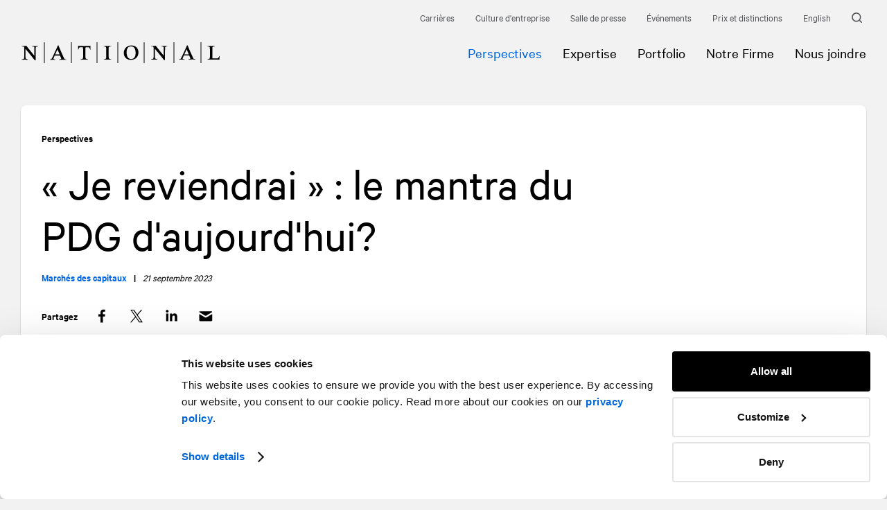

--- FILE ---
content_type: text/html; charset=utf-8
request_url: https://www.national.ca/fr/perspectives/detail/ceo-reisman-retour/
body_size: 16559
content:
<!doctype html><html class="block-scroll" data-all-langs="en,fr" lang="fr"><head><meta charset="UTF-8"><meta name="viewport" content="width=device-width, initial-scale=1"><link rel="search" type="application/opensearchdescription+xml" href="https://www.national.ca/opensearch.xml" title="NATIONAL"><title>« Je reviendrai » : le mantra du PDG d'aujourd'hui? | NATIONAL</title><meta name="title" content="« Je reviendrai » : le mantra du PDG d'aujourd'hui? | NATIONAL"><meta name="description" content="NATIONAL"><meta property="og:title" content="« Je reviendrai » : le mantra du PDG d'aujourd'hui? | NATIONAL"><meta property="og:url" content="https://www.national.ca/fr/perspectives/detail/ceo-reisman-retour/"><meta property="og:type" content="website"><meta property="og:image" content="https://www.national.ca/workspace/uploads/editorial/i-ll-be-back-mantra-fr-1695317929.png"><meta property="og:image:url" content="https://www.national.ca/workspace/uploads/editorial/i-ll-be-back-mantra-fr-1695317929.png"><meta property="og:image:width" content="1620"><meta property="og:image:height" content="1080"><meta property="og:description" content="NATIONAL"><meta name="twitter:card" content="summary_large_image"><meta name="twitter:site" content="https://twitter.com/NATIONALPR"><meta name="twitter:title" content="« Je reviendrai » : le mantra du PDG d'aujourd'hui? | NATIONAL"><meta name="twitter:creator" content="@NATIONALPR"><meta name="twitter:domain" content="https://twitter.com/NATIONALPR"><meta name="twitter:image" content="https://www.national.ca/workspace/uploads/editorial/i-ll-be-back-mantra-fr-1695317929.png"><meta name="twitter:description" content="NATIONAL"><link title="“I’ll be back”: Mantra of the modern-day CEO? | NATIONAL" rel="alternate" hreflang="en" href="/en/perspectives/detail/reisman-ceo-return/"><link rel="canonical" href="https://www.national.ca/fr/perspectives/detail/ceo-reisman-retour/"><link rel="shortcut icon" href="https://www.national.ca/favicon.ico" type="image/vnd.microsoft.icon"><link rel="icon" href="https://www.national.ca/favicon.ico" type="image/ico"><link rel="pavatar" href="https://www.national.ca/favicon.png" type="image/png"><meta name="msapplication-TileColor" content="#FFFFFF"><meta name="msapplication-TileImage" content="https://www.national.ca/favicon-144.png"><link rel="apple-touch-icon-precomposed" href="https://www.national.ca/favicon-152.png"><link rel="apple-touch-icon-precomposed" href="https://www.national.ca/favicon-32.png" sizes="32x32" type="image/png"><link rel="apple-touch-icon-precomposed" href="https://www.national.ca/favicon-57.png" sizes="57x57" type="image/png"><link rel="apple-touch-icon-precomposed" href="https://www.national.ca/favicon-72.png" sizes="72x72" type="image/png"><link rel="apple-touch-icon-precomposed" href="https://www.national.ca/favicon-120.png" sizes="120x120" type="image/png"><link rel="apple-touch-icon-precomposed" href="https://www.national.ca/favicon-128.png" sizes="128x128" type="image/png"><link rel="apple-touch-icon-precomposed" href="https://www.national.ca/favicon-144.png" sizes="144x144" type="image/png"><link rel="apple-touch-icon-precomposed" href="https://www.national.ca/favicon-152.png" sizes="152x152" type="image/png"><link rel="author" href="https://www.national.ca/humans.txt"><link rel="stylesheet" type="text/css" href="/workspace/assets/css/national.min.1.26.0.273.css" integrity="sha384-uJKWQpqLcWh63FFPjkS9rJQVbX6q2AlEP47odTthjzlYwyA2VbLcG9Hn0xVf4HIW"><link rel="amphtml" href="https://www.national.ca/fr/perspectives/detail/ceo-reisman-retour/amp/"><script>
var dataLayer = dataLayer || [];
dataLayer.push({'page':{'language':'fr'}});
</script><script>(function(w,d,s,l,i){w[l]=w[l]||[];w[l].push({'gtm.start':new Date().getTime(),event:'gtm.js'});
var f=d.getElementsByTagName(s)[0],
j=d.createElement(s),dl=l!='dataLayer'?'&l='+l:'';j.async=true;
j.src='https://www.googletagmanager.com/gtm.js?id='+i+dl+'';
f.parentNode.insertBefore(j,f);
})(window,document,'script','dataLayer','GTM-TS7LCJ');</script><noscript><iframe src="https://www.googletagmanager.com/ns.html?id=GTM-TS7LCJ" height="0" width="0" style="display:none;visibility:hidden"></iframe></noscript><meta name="search-group" content="articles"><meta name="search-title" content="« Je reviendrai » : le mantra du PDG d'aujourd'hui?"><meta name="search-category" content="Marchés des capitaux"><meta name="search-category-handle" content="marches-des-capitaux"><meta name="search-category-url" content="/fr/perspectives/?cat="><meta name="search-activity" content="Marchés des capitaux"><meta name="search-activity-handle" content="financial-communications/marches-capitaux/"><meta name="search-activity-url" content="/fr/expertise/"><meta name="search-author-location" content="Toronto"><meta name="search-author-location" content="Toronto"><meta name="search-image" content="/image/1/540/360/uploads/editorial/i-ll-be-back-mantra-fr-1695317929.png"><meta name="search-image-src" content="/workspace/uploads/editorial/i-ll-be-back-mantra-fr-1695317929.png"><meta name="search-image-jit-format" content="/image/1/$w/0/uploads/editorial/i-ll-be-back-mantra-fr-1695317929.png"><meta name="search-facet" content="recommend"><meta name="search-rating" content="{&quot;_global&quot;: {&quot;r&quot;:14030.84973,&quot;w&quot;:0.00010115568245617},&quot;marches-des-capitaux&quot;: {&quot;r&quot;:14030.84973,&quot;w&quot;:0.010706065853562}}"><meta name="recommend-facet" content="pp"><meta name="search-entry-type" content="perspective"><script type="application/ld+json">{
"@context": "http://schema.org",
"@type": "NewsArticle",
"headline": "« Je reviendrai » : le mantra du PDG d'aujourd'hui?",
"datePublished": "2023-09-21",
"author": { "@type": "Person", "name": "Craig MacPhail" },
"image": "https://www.national.ca/workspace/uploads/editorial/i-ll-be-back-mantra-fr-1695317929.png",
"publisher": { "@type": "Organization", "name": "NATIONAL", "logo": "https://www.national.ca/workspace/assets/img/logo.png" }
}</script></head><body data-version="1.26.0.273" class="fr page-perspectives-detail site-base-color"><a class="font-alt line-height-normal text-shorter text-shorter-from-xs text-short-from-md color-grey-darker cursor-pointer color-accent-on-hover transition-ease-standard-out transition-duration-fast transition-duration-fastest-on-hover visually-hidden js-tab-reset" href="#site-pages">Allez au contenu</a><a class="font-alt line-height-normal text-shorter text-shorter-from-xs text-short-from-md color-grey-darker cursor-pointer color-accent-on-hover transition-ease-standard-out transition-duration-fast transition-duration-fastest-on-hover visually-hidden" href="#site-nav">Allez à la navigation</a><div data-external-link-aria-label="Cet hyperlien s’ouvrira dans une nouvelle fenêtre." id="site"><div data-site-loader-delay="1600" data-close-state-follower=".js-loader-wrapper" data-close-state-add-class="transparent" class="fixed fill z-index-max border-box bg-color-white flexbox flex-center transition-opacity transition-duration-medium transition-ease-out-quad js-site-loader js-site-loader-end-anim-ref target"><div data-close-state-add-class="translate-y-minus-full transparent" class="js-loader-wrapper transition-site-loader transition-transform-opacity transition-duration-fast transition-ease-out-quad"><div class="relative overflow-hidden anim-site-loading"><svg xmlns="http://www.w3.org/2000/svg" class="block overflow-visible height-full" style="" preserveAspectRatio="xMidYMin slice" viewBox="0 0 288 30"><path fill="currentColor" class="letter letter-1" d="M16,5.2v0.4c1,0.2,2.5,0.7,3,1c0.4,0.3,0.6,0.4,0.6,3.2v9.6h-0.1l-8.1-10c-0.8-1-1.8-2.3-3.3-4.2C7.2,5.3,6,5.4,4.8,5.4   c-1.2,0-2.3-0.1-3.3-0.1v0.4C2.4,5.8,3.2,6.1,4,6.4c0.8,0.3,1,0.5,1,3.2v7.3c0,6.3-0.1,6.8-0.9,7l-2.9,1v0.4   c1.9-0.1,3.6-0.2,4.7-0.2c1.1,0,2.8,0.1,4.7,0.2v-0.4l-2.9-1c-0.8-0.3-0.9-0.7-0.9-7V9.7h0.1c4.6,5.4,9,10.8,13.3,16.3h1.2v-8.1   c0-10.5,0.1-10.9,0.9-11.3c0.8-0.4,1.8-0.7,2.8-1V5.2c-1.8,0.1-3.4,0.3-4.6,0.3C19.4,5.5,17.8,5.4,16,5.2z"></path><path fill="currentColor" class="letter letter-2" d="M62.1,22.3c-2.4-5.2-5.7-12.5-7.7-17.7h-0.9c-2.2,5.1-5.2,11.5-6.8,15c-1.8,3.9-2.1,4.5-3.5,4.9L41.9,25v0.4   c1.4-0.1,2.7-0.2,4.1-0.2c1.4,0,2.7,0.1,4.1,0.2V25l-2.3-0.7c-0.4-0.1-0.7-0.3-0.7-0.6c0-0.2,0.1-0.5,0.3-1l1.5-3.5h7.7l1.5,3.5   c0.2,0.4,0.3,0.7,0.3,0.8c0,0.4-0.4,0.6-1.3,0.9L55.3,25v0.4c1.7-0.1,3.5-0.2,5.2-0.2c1.7,0,3.4,0.1,5.2,0.2V25l-2.3-0.8   C62.9,24,62.7,23.6,62.1,22.3z M49.7,17.5l3.2-7.3l3.1,7.3H49.7z"></path><path fill="currentColor" class="letter letter-3" d="M82.7,5.1v5.6h0.4c0.5-1.7,0.9-2.7,1.2-3c0.4-0.4,1.5-0.5,3.7-0.5c0.6,0,1.2,0,1.8,0c0,1,0.1,2.3,0.1,3.6v9.5   c0,2-0.1,2.8-0.3,3.1c-0.2,0.3-1.4,0.8-3.3,1.4v0.4c1.8-0.1,3.5-0.2,5.3-0.2c1.8,0,3.5,0.1,5.3,0.2v-0.4c-2.8-0.9-3-1.2-3.2-1.4   c-0.2-0.2-0.4-1.3-0.4-4v-8.6c0-1.3,0.1-2.5,0.1-3.6c0.6,0,1.3,0,1.8,0c2.3,0,3.3,0.1,3.7,0.5c0.3,0.3,0.8,1.4,1.2,3h0.4V5.1   c-3.2,0.1-6.2,0.3-9.1,0.3C88.9,5.3,85.9,5.2,82.7,5.1z"></path><path fill="currentColor" class="letter letter-4" d="M119.7,5.1v0.4c2.8,0.9,3,1.2,3.2,1.4c0.2,0.3,0.4,1.3,0.4,4v9.3c0,2-0.1,2.8-0.3,3.1c-0.2,0.3-1.4,0.8-3.2,1.4v0.4   c1.8-0.1,3.5-0.2,5.3-0.2c1.8,0,3.5,0.1,5.3,0.2v-0.4c-2.8-0.9-3-1.2-3.2-1.4c-0.2-0.2-0.4-1.3-0.4-4v-9.3c0-2,0.1-2.8,0.3-3.1   c0.2-0.3,1.4-0.7,3.3-1.4V5.1c-1.8,0.1-3.5,0.3-5.3,0.3C123.2,5.4,121.5,5.3,119.7,5.1z"></path><path fill="currentColor" class="letter letter-5" d="M159.8,4.6c-7.4,0-11.2,5.3-11.2,10.9c0,5.4,3.8,9.9,10,9.9c7.4,0,11.2-4.8,11.2-10.9C169.8,9.1,166,4.6,159.8,4.6z    M159.4,24.1c-4.1,0-6.7-2.9-6.7-9.8c0-5.5,2.6-8.4,6.3-8.4c4.4,0,6.7,3.3,6.7,9.8C165.7,21.2,163.3,24.1,159.4,24.1z"></path><path fill="currentColor" class="letter letter-6" d="M202.7,5.1v0.4c1,0.2,2.5,0.7,3,1c0.4,0.3,0.6,0.4,0.6,3.2v9.6h-0.1l-8.1-10c-0.8-1-1.8-2.3-3.2-4.2   c-1.1,0.1-2.2,0.1-3.4,0.1c-1.2,0-2.3-0.1-3.2-0.1v0.4c0.8,0.2,1.7,0.4,2.4,0.7c0.8,0.3,1,0.5,1,3.2v7.3c0,6.3-0.1,6.8-0.9,7   l-2.9,1v0.4c1.9-0.1,3.6-0.2,4.7-0.2s2.8,0.1,4.7,0.2v-0.4l-2.9-1c-0.8-0.2-0.9-0.7-0.9-7V9.5h0.1c4.6,5.4,9,10.8,13.3,16.3h1.2   v-8.1c0-10.5,0.1-10.9,0.9-11.3c0.8-0.4,1.8-0.7,2.8-1V5.1c-1.8,0.1-3.4,0.3-4.6,0.3C206.1,5.3,204.5,5.2,202.7,5.1z"></path><path fill="currentColor" class="letter letter-7" d="M248.5,22.2c-2.4-5.2-5.7-12.5-7.7-17.7h-0.9c-2.2,5.1-5.2,11.5-6.9,15c-1.8,3.9-2.1,4.5-3.5,4.9l-1.2,0.4v0.4   c1.4-0.1,2.7-0.3,4.1-0.3c1.4,0,2.7,0.1,4.1,0.3v-0.4l-2.3-0.7c-0.4-0.1-0.7-0.3-0.7-0.6c0-0.2,0.1-0.5,0.3-1l1.5-3.5h7.7l1.5,3.5   c0.2,0.4,0.3,0.7,0.3,0.8c0,0.4-0.4,0.6-1.3,0.9l-1.8,0.5v0.4c1.7-0.1,3.5-0.3,5.2-0.3c1.7,0,3.4,0.1,5.2,0.3v-0.4l-2.3-0.8   C249.4,23.9,249.1,23.5,248.5,22.2z M236.1,17.4l3.2-7.3l3.1,7.3H236.1z"></path><path fill="currentColor" class="letter letter-8" d="M286.3,19.8c-0.3,1-0.9,2.4-1.7,3.3c-0.4,0.1-1.2,0.1-1.7,0.1h-6.4c-0.1-0.9-0.1-1.9-0.1-3.2V10c0-2,0.1-2.8,0.3-3.1   c0.2-0.3,1.4-0.7,3.3-1.4V5.1c-1.8,0.1-3.5,0.3-5.3,0.3c-1.8,0-3.5-0.1-5.4-0.3v0.4c2.8,0.9,3,1.2,3.2,1.4c0.2,0.3,0.4,1.3,0.4,4   v9.3c0,2-0.1,2.8-0.3,3.1c-0.2,0.3-1.4,0.8-3.3,1.4v0.4c1.8-0.1,4.2-0.2,5.9-0.2c4.3,0,8.1,0.1,11.5,0.2l0.1-5.3H286.3z"></path><line class="line line-1" fill="none" stroke="currentColor" stroke-width="1" stroke-miterlimit="10" x1="34" y1="0" x2="34" y2="30"></line><line class="line line-2" fill="none" stroke="currentColor" stroke-width="1" stroke-miterlimit="10" x1="73" y1="0" x2="73" y2="30"></line><line class="line line-3" fill="none" stroke="currentColor" stroke-width="1" stroke-miterlimit="10" x1="110" y1="0" x2="110" y2="30"></line><line class="line line-4" fill="none" stroke="currentColor" stroke-width="1" stroke-miterlimit="10" x1="140" y1="0" x2="140" y2="30"></line><line class="line line-5" fill="none" stroke="currentColor" stroke-width="1" stroke-miterlimit="10" x1="178" y1="0" x2="178" y2="30"></line><line class="line line-6" fill="none" stroke="currentColor" stroke-width="1" stroke-miterlimit="10" x1="221" y1="0" x2="221" y2="30"></line><line class="line line-7" fill="none" stroke="currentColor" stroke-width="1" stroke-miterlimit="10" x1="260" y1="0" x2="260" y2="30"></line></svg></div></div></div><div class="js-fix-scroll-margin"><header data-page-loaded-state-rem-class="is-not-page-loaded" class="relative fixed-to-sm top left right padding-nano-thinnest-to-sm border-bottom-solid border-none-from-sm border-slimmest border-color-stroke z-index-10000 bg-color-white-to-sm js-site-header transition-site-header is-not-page-loaded" role="menubar" data-search-exclude=""><div class="display-none-to-sm padding-horizontal-gutter-smaller padding-horizontal-gutter-small-from-xs padding-horizontal-gutter-from-lg max-width-site margin-horizontal-auto"><nav class="relative z-index-1 margin-right-minus-thinnest flexbox justify-content-end align-items-center"><div><a data-selected-state-add-class="color-accent-important" class="btn-page-careers btn-page-careers-detail btn-page-careers-rss btn-page-careers-our-culture btn-page-careers-our-culture-inside-national btn-page-careers-our-culture-inside-national-detail js-site-nav-link font-alt line-height-normal text-shorter text-shorter-from-xs text-short-from-md color-grey-darker cursor-pointer color-accent-on-hover transition-ease-standard-out transition-duration-fast transition-duration-fastest-on-hover padding-thinnest inline-block" target="_self" role="menuitem" data-ga-label="fr/Carrières" data-ga-cat="menu-nav" href="/fr/carrieres/">Carrières</a></div><div><a data-selected-state-add-class="color-accent-important" class="btn-page-careers-our-culture btn-page-careers-our-culture-inside-national btn-page-careers-our-culture-inside-national-detail js-site-nav-link font-alt line-height-normal text-shorter text-shorter-from-xs text-short-from-md color-grey-darker cursor-pointer color-accent-on-hover transition-ease-standard-out transition-duration-fast transition-duration-fastest-on-hover padding-thinnest inline-block" target="_self" role="menuitem" data-ga-label="fr/Culture d'entreprise" data-ga-cat="menu-nav" href="/fr/carrieres/notre-culture/">Culture d'entreprise</a></div><div><a data-selected-state-add-class="color-accent-important" class="btn-page-newsroom btn-page-newsroom-detail js-site-nav-link font-alt line-height-normal text-shorter text-shorter-from-xs text-short-from-md color-grey-darker cursor-pointer color-accent-on-hover transition-ease-standard-out transition-duration-fast transition-duration-fastest-on-hover padding-thinnest inline-block" target="_self" role="menuitem" data-ga-label="fr/Salle de presse" data-ga-cat="menu-nav" href="/fr/salle-de-presse/">Salle de presse</a></div><div><a data-selected-state-add-class="color-accent-important" class="btn-page-events btn-page-events-detail js-site-nav-link font-alt line-height-normal text-shorter text-shorter-from-xs text-short-from-md color-grey-darker cursor-pointer color-accent-on-hover transition-ease-standard-out transition-duration-fast transition-duration-fastest-on-hover padding-thinnest inline-block" target="_self" role="menuitem" data-ga-label="fr/Événements" data-ga-cat="menu-nav" href="/fr/evenements/">Événements</a></div><div><a data-selected-state-add-class="color-accent-important" class="btn-page-expertise-portfolio-awards btn-page-expertise-portfolio-awards-detail js-site-nav-link font-alt line-height-normal text-shorter text-shorter-from-xs text-short-from-md color-grey-darker cursor-pointer color-accent-on-hover transition-ease-standard-out transition-duration-fast transition-duration-fastest-on-hover padding-thinnest inline-block" target="_self" role="menuitem" data-ga-label="fr/Prix et distinctions" data-ga-cat="menu-nav" href="/fr/expertise/portfolio/prix/">Prix et distinctions</a></div><div><a class="js-alt-lg-link font-alt line-height-normal text-shorter text-shorter-from-xs text-short-from-md color-grey-darker cursor-pointer color-accent-on-hover transition-ease-standard-out transition-duration-fast transition-duration-fastest-on-hover padding-thinnest inline-block" data-ga-cat="menu-nav" data-ga-label="en English" data-ga-action="langue" data-action="full" data-lg="en" href="/en/perspectives/detail/reisman-ceo-return/">English</a></div><div><a aria-label="Recherche" class="font-alt line-height-normal text-shorter text-shorter-from-xs text-short-from-md color-grey-darker cursor-pointer color-accent-on-hover transition-ease-standard-out transition-duration-fast transition-duration-fastest-on-hover block padding-thinnest mother" href="/fr/recherche/"><div class="flexbox flex-align-items-center"><i class="block width-thinnest margin-right-nano color-grey-darker color-accent-on-mother-hover transition-ease-standard-out transition-duration-fast transition-duration-fastest-on-mother-hover"><svg xmlns="http://www.w3.org/2000/svg" class="width-full overflow-visible block" style="padding-bottom: 100%; height: 1px;" preserveAspectRatio="xMidYMin slice" viewBox="0 0 15 15"><path fill="currentColor" d="M14.8 13.6L12 10.9c.9-1.2 1.4-2.6 1.4-4.1 0-3.7-3-6.7-6.7-6.7S.1 3.1.1 6.8s3 6.7 6.7 6.7c1.5 0 2.9-.5 4.1-1.4l2.7 2.7c.2.2.3.2.5.2s.4-.1.5-.2c.5-.4.5-.9.2-1.2zm-2.9-6.8c0 2.8-2.3 5.1-5 5.1S1.8 9.6 1.8 6.8s2.2-5 5-5 5.1 2.2 5.1 5z"></path></svg></i></div></a></div></nav></div><div class="display-none-to-sm padding-horizontal-gutter-smaller padding-horizontal-gutter-small-from-xs padding-horizontal-gutter-from-lg max-width-site margin-horizontal-auto"><div class="flexbox flex-wrap margin-top-minus-gutter-smaller margin-left-minus-gutter-smaller margin-top-minus-gutter-small-from-xs margin-left-minus-gutter-small-from-xs margin-top-minus-gutter-from-lg margin-left-minus-gutter-from-lg children-padding-top-gutter-smaller children-padding-left-gutter-smaller children-padding-top-gutter-small-from-xs children-padding-left-gutter-small-from-xs children-padding-top-gutter-from-lg children-padding-left-gutter-from-lg children-border-box justify-content-space-between padding-vertical-thinnest-to-sm"><a aria-label="Accueil" data-ga-cat="menu-nav" data-ga-label="logo" data-change-state-action="off" data-change-state-click="menu-open" data-change-state-click-target=".js-site-nav-mobile" class="block align-self-center transition-header-logo js-change-state-click" role="menuitem" href="/fr/"><i class="block" style="width:288px;"><svg xmlns="http://www.w3.org/2000/svg" class="width-full overflow-visible block logo-national" style="padding-bottom: 10.42%; height: 1px;" preserveAspectRatio="xMidYMin slice" viewBox="0 0 288 30"><path fill="currentColor" class="letter letter-1" d="M16,5.2v0.4c1,0.2,2.5,0.7,3,1c0.4,0.3,0.6,0.4,0.6,3.2v9.6h-0.1l-8.1-10c-0.8-1-1.8-2.3-3.3-4.2C7.2,5.3,6,5.4,4.8,5.4   c-1.2,0-2.3-0.1-3.3-0.1v0.4C2.4,5.8,3.2,6.1,4,6.4c0.8,0.3,1,0.5,1,3.2v7.3c0,6.3-0.1,6.8-0.9,7l-2.9,1v0.4   c1.9-0.1,3.6-0.2,4.7-0.2c1.1,0,2.8,0.1,4.7,0.2v-0.4l-2.9-1c-0.8-0.3-0.9-0.7-0.9-7V9.7h0.1c4.6,5.4,9,10.8,13.3,16.3h1.2v-8.1   c0-10.5,0.1-10.9,0.9-11.3c0.8-0.4,1.8-0.7,2.8-1V5.2c-1.8,0.1-3.4,0.3-4.6,0.3C19.4,5.5,17.8,5.4,16,5.2z"></path><path fill="currentColor" class="letter letter-2" d="M62.1,22.3c-2.4-5.2-5.7-12.5-7.7-17.7h-0.9c-2.2,5.1-5.2,11.5-6.8,15c-1.8,3.9-2.1,4.5-3.5,4.9L41.9,25v0.4   c1.4-0.1,2.7-0.2,4.1-0.2c1.4,0,2.7,0.1,4.1,0.2V25l-2.3-0.7c-0.4-0.1-0.7-0.3-0.7-0.6c0-0.2,0.1-0.5,0.3-1l1.5-3.5h7.7l1.5,3.5   c0.2,0.4,0.3,0.7,0.3,0.8c0,0.4-0.4,0.6-1.3,0.9L55.3,25v0.4c1.7-0.1,3.5-0.2,5.2-0.2c1.7,0,3.4,0.1,5.2,0.2V25l-2.3-0.8   C62.9,24,62.7,23.6,62.1,22.3z M49.7,17.5l3.2-7.3l3.1,7.3H49.7z"></path><path fill="currentColor" class="letter letter-3" d="M82.7,5.1v5.6h0.4c0.5-1.7,0.9-2.7,1.2-3c0.4-0.4,1.5-0.5,3.7-0.5c0.6,0,1.2,0,1.8,0c0,1,0.1,2.3,0.1,3.6v9.5   c0,2-0.1,2.8-0.3,3.1c-0.2,0.3-1.4,0.8-3.3,1.4v0.4c1.8-0.1,3.5-0.2,5.3-0.2c1.8,0,3.5,0.1,5.3,0.2v-0.4c-2.8-0.9-3-1.2-3.2-1.4   c-0.2-0.2-0.4-1.3-0.4-4v-8.6c0-1.3,0.1-2.5,0.1-3.6c0.6,0,1.3,0,1.8,0c2.3,0,3.3,0.1,3.7,0.5c0.3,0.3,0.8,1.4,1.2,3h0.4V5.1   c-3.2,0.1-6.2,0.3-9.1,0.3C88.9,5.3,85.9,5.2,82.7,5.1z"></path><path fill="currentColor" class="letter letter-4" d="M119.7,5.1v0.4c2.8,0.9,3,1.2,3.2,1.4c0.2,0.3,0.4,1.3,0.4,4v9.3c0,2-0.1,2.8-0.3,3.1c-0.2,0.3-1.4,0.8-3.2,1.4v0.4   c1.8-0.1,3.5-0.2,5.3-0.2c1.8,0,3.5,0.1,5.3,0.2v-0.4c-2.8-0.9-3-1.2-3.2-1.4c-0.2-0.2-0.4-1.3-0.4-4v-9.3c0-2,0.1-2.8,0.3-3.1   c0.2-0.3,1.4-0.7,3.3-1.4V5.1c-1.8,0.1-3.5,0.3-5.3,0.3C123.2,5.4,121.5,5.3,119.7,5.1z"></path><path fill="currentColor" class="letter letter-5" d="M159.8,4.6c-7.4,0-11.2,5.3-11.2,10.9c0,5.4,3.8,9.9,10,9.9c7.4,0,11.2-4.8,11.2-10.9C169.8,9.1,166,4.6,159.8,4.6z    M159.4,24.1c-4.1,0-6.7-2.9-6.7-9.8c0-5.5,2.6-8.4,6.3-8.4c4.4,0,6.7,3.3,6.7,9.8C165.7,21.2,163.3,24.1,159.4,24.1z"></path><path fill="currentColor" class="letter letter-6" d="M202.7,5.1v0.4c1,0.2,2.5,0.7,3,1c0.4,0.3,0.6,0.4,0.6,3.2v9.6h-0.1l-8.1-10c-0.8-1-1.8-2.3-3.2-4.2   c-1.1,0.1-2.2,0.1-3.4,0.1c-1.2,0-2.3-0.1-3.2-0.1v0.4c0.8,0.2,1.7,0.4,2.4,0.7c0.8,0.3,1,0.5,1,3.2v7.3c0,6.3-0.1,6.8-0.9,7   l-2.9,1v0.4c1.9-0.1,3.6-0.2,4.7-0.2s2.8,0.1,4.7,0.2v-0.4l-2.9-1c-0.8-0.2-0.9-0.7-0.9-7V9.5h0.1c4.6,5.4,9,10.8,13.3,16.3h1.2   v-8.1c0-10.5,0.1-10.9,0.9-11.3c0.8-0.4,1.8-0.7,2.8-1V5.1c-1.8,0.1-3.4,0.3-4.6,0.3C206.1,5.3,204.5,5.2,202.7,5.1z"></path><path fill="currentColor" class="letter letter-7" d="M248.5,22.2c-2.4-5.2-5.7-12.5-7.7-17.7h-0.9c-2.2,5.1-5.2,11.5-6.9,15c-1.8,3.9-2.1,4.5-3.5,4.9l-1.2,0.4v0.4   c1.4-0.1,2.7-0.3,4.1-0.3c1.4,0,2.7,0.1,4.1,0.3v-0.4l-2.3-0.7c-0.4-0.1-0.7-0.3-0.7-0.6c0-0.2,0.1-0.5,0.3-1l1.5-3.5h7.7l1.5,3.5   c0.2,0.4,0.3,0.7,0.3,0.8c0,0.4-0.4,0.6-1.3,0.9l-1.8,0.5v0.4c1.7-0.1,3.5-0.3,5.2-0.3c1.7,0,3.4,0.1,5.2,0.3v-0.4l-2.3-0.8   C249.4,23.9,249.1,23.5,248.5,22.2z M236.1,17.4l3.2-7.3l3.1,7.3H236.1z"></path><path fill="currentColor" class="letter letter-8" d="M286.3,19.8c-0.3,1-0.9,2.4-1.7,3.3c-0.4,0.1-1.2,0.1-1.7,0.1h-6.4c-0.1-0.9-0.1-1.9-0.1-3.2V10c0-2,0.1-2.8,0.3-3.1   c0.2-0.3,1.4-0.7,3.3-1.4V5.1c-1.8,0.1-3.5,0.3-5.3,0.3c-1.8,0-3.5-0.1-5.4-0.3v0.4c2.8,0.9,3,1.2,3.2,1.4c0.2,0.3,0.4,1.3,0.4,4   v9.3c0,2-0.1,2.8-0.3,3.1c-0.2,0.3-1.4,0.8-3.3,1.4v0.4c1.8-0.1,4.2-0.2,5.9-0.2c4.3,0,8.1,0.1,11.5,0.2l0.1-5.3H286.3z"></path><line class="line line-1" fill="none" stroke="currentColor" stroke-width="1" stroke-miterlimit="10" x1="34" y1="0" x2="34" y2="30"></line><line class="line line-2" fill="none" stroke="currentColor" stroke-width="1" stroke-miterlimit="10" x1="73" y1="0" x2="73" y2="30"></line><line class="line line-3" fill="none" stroke="currentColor" stroke-width="1" stroke-miterlimit="10" x1="110" y1="0" x2="110" y2="30"></line><line class="line line-4" fill="none" stroke="currentColor" stroke-width="1" stroke-miterlimit="10" x1="140" y1="0" x2="140" y2="30"></line><line class="line line-5" fill="none" stroke="currentColor" stroke-width="1" stroke-miterlimit="10" x1="178" y1="0" x2="178" y2="30"></line><line class="line line-6" fill="none" stroke="currentColor" stroke-width="1" stroke-miterlimit="10" x1="221" y1="0" x2="221" y2="30"></line><line class="line line-7" fill="none" stroke="currentColor" stroke-width="1" stroke-miterlimit="10" x1="260" y1="0" x2="260" y2="30"></line></svg></i><span class="display-none">NATIONAL</span></a><nav id="site-nav" class="flexbox margin-horizontal-minus-micro margin-horizontal-minus-thinnest-from-xs margin-horizontal-minus-thin-from-lg display-none-to-sm" role="menu"><div class="relative"><a class="btn-page-perspectives btn-page-perspectives-detail btn-page-perspectives-rss is-selected js-site-nav-link block transition-color padding-vertical-pico padding-vertical-micro-from-md padding-horizontal-micro padding-horizontal-thinnest-from-xs padding-horizontal-thin-from-lg font-base line-height-normal text-current text-current-from-xs text-tall-from-md cursor-pointer mother color-accent-on-hover transition-ease-standard-out transition-duration-fast transition-duration-fastest-on-hover color-accent-important" data-selected-state-add-class="color-accent-important" target="_self" role="menuitem" data-ga-label="fr/Perspectives" data-ga-cat="menu-nav" href="/fr/perspectives/"><div class="flexbox align-items-center"><span>Perspectives</span></div></a></div><div class="relative"><a class="btn-page-expertise btn-page-expertise-sectors btn-page-expertise-sectors-detail btn-page-expertise-practices btn-page-expertise-practices-detail btn-page-expertise-specialties btn-page-expertise-specialties-detail btn-page-expertise-internal-external-communications btn-page-expertise-stakeholder-relations btn-page-expertise-marketing-brand-management btn-page-expertise-integrated-solutions btn-page-expertise-sectoral btn-page-expertise-financial-communications js-site-nav-link block transition-color padding-vertical-pico padding-vertical-micro-from-md padding-horizontal-micro padding-horizontal-thinnest-from-xs padding-horizontal-thin-from-lg font-base line-height-normal text-current text-current-from-xs text-tall-from-md cursor-pointer mother color-accent-on-hover transition-ease-standard-out transition-duration-fast transition-duration-fastest-on-hover" data-selected-state-add-class="color-accent-important" target="_self" role="menuitem" data-ga-label="fr/Expertise" data-ga-cat="menu-nav" href="/fr/expertise/"><div class="flexbox align-items-center"><span>Expertise</span></div></a></div><div class="relative"><a class="btn-page-expertise-portfolio btn-page-expertise-portfolio-detail btn-page-expertise-portfolio-awards btn-page-expertise-portfolio-awards-detail js-site-nav-link block transition-color padding-vertical-pico padding-vertical-micro-from-md padding-horizontal-micro padding-horizontal-thinnest-from-xs padding-horizontal-thin-from-lg font-base line-height-normal text-current text-current-from-xs text-tall-from-md cursor-pointer mother color-accent-on-hover transition-ease-standard-out transition-duration-fast transition-duration-fastest-on-hover" data-selected-state-add-class="color-accent-important" target="_self" role="menuitem" data-ga-label="fr/Portfolio" data-ga-cat="menu-nav" href="/fr/expertise/portfolio/"><div class="flexbox align-items-center"><span>Portfolio</span></div></a></div><div class="relative"><a class="btn-page-our-firm btn-page-our-firm-structure btn-page-our-firm-history btn-page-our-firm-leadership btn-page-our-firm-leadership-detail js-site-nav-link block transition-color padding-vertical-pico padding-vertical-micro-from-md padding-horizontal-micro padding-horizontal-thinnest-from-xs padding-horizontal-thin-from-lg font-base line-height-normal text-current text-current-from-xs text-tall-from-md cursor-pointer mother color-accent-on-hover transition-ease-standard-out transition-duration-fast transition-duration-fastest-on-hover" data-selected-state-add-class="color-accent-important" target="_self" role="menuitem" data-ga-label="fr/Notre Firme" data-ga-cat="menu-nav" href="/fr/notre-firme/"><div class="flexbox align-items-center"><span>Notre Firme</span></div></a></div><div class="relative"><a class="btn-page-contact js-site-nav-link block transition-color padding-vertical-pico padding-vertical-micro-from-md padding-horizontal-micro padding-horizontal-thinnest-from-xs padding-horizontal-thin-from-lg font-base line-height-normal text-current text-current-from-xs text-tall-from-md cursor-pointer mother color-accent-on-hover transition-ease-standard-out transition-duration-fast transition-duration-fastest-on-hover" data-selected-state-add-class="color-accent-important" target="_self" role="menuitem" data-ga-label="fr/Nous joindre" data-ga-cat="menu-nav" href="/fr/contact/"><div class="flexbox align-items-center"><span>Nous joindre</span></div></a></div></nav></div></div><div class="overflow-hidden bg-color-white border-bottom-solid-from-sm border-slimmest border-color-stroke fixed-from-sm top left right translate-y-minus-full-from-sm transition-transform transition-duration-fast transition-ease-out-quad js-auto-toggle-class-on-scroll js-mobile-nav-sync-target js-header-docked-nav js-focusable js-fix-scroll-margin" data-toggle-class-on-scroll-min-width-for-executed-notify="900" data-toggle-class-on-scroll-ref="#site" data-toggle-class-on-scroll-screen-offset="-0.5" data-toggle-class-on-scroll-rem-after="translate-y-minus-full-from-sm" data-toggle-class-on-scroll-add-before="translate-y-minus-full-from-sm"><div class="padding-vertical-thinnest-to-xs flexbox flex-align-items-center flex-justify-space-between padding-horizontal-gutter-smaller padding-horizontal-gutter-small-from-xs padding-horizontal-gutter-from-lg max-width-site margin-horizontal-auto"><a aria-label="Accueil" data-ga-cat="menu-nav" data-ga-label="logo" class="block align-self-center transition-header-logo js-change-state-click js-focusable-child" data-change-state-action="off" data-change-state-click="menu-open" data-change-state-click-target=".js-site-nav-mobile" role="menuitem" href="/fr/"><i class="block" style="width:288px;"><svg xmlns="http://www.w3.org/2000/svg" class="width-full overflow-visible block logo-national" style="padding-bottom: 10.42%; height: 1px;" preserveAspectRatio="xMidYMin slice" viewBox="0 0 288 30"><path fill="currentColor" class="letter letter-1" d="M16,5.2v0.4c1,0.2,2.5,0.7,3,1c0.4,0.3,0.6,0.4,0.6,3.2v9.6h-0.1l-8.1-10c-0.8-1-1.8-2.3-3.3-4.2C7.2,5.3,6,5.4,4.8,5.4   c-1.2,0-2.3-0.1-3.3-0.1v0.4C2.4,5.8,3.2,6.1,4,6.4c0.8,0.3,1,0.5,1,3.2v7.3c0,6.3-0.1,6.8-0.9,7l-2.9,1v0.4   c1.9-0.1,3.6-0.2,4.7-0.2c1.1,0,2.8,0.1,4.7,0.2v-0.4l-2.9-1c-0.8-0.3-0.9-0.7-0.9-7V9.7h0.1c4.6,5.4,9,10.8,13.3,16.3h1.2v-8.1   c0-10.5,0.1-10.9,0.9-11.3c0.8-0.4,1.8-0.7,2.8-1V5.2c-1.8,0.1-3.4,0.3-4.6,0.3C19.4,5.5,17.8,5.4,16,5.2z"></path><path fill="currentColor" class="letter letter-2" d="M62.1,22.3c-2.4-5.2-5.7-12.5-7.7-17.7h-0.9c-2.2,5.1-5.2,11.5-6.8,15c-1.8,3.9-2.1,4.5-3.5,4.9L41.9,25v0.4   c1.4-0.1,2.7-0.2,4.1-0.2c1.4,0,2.7,0.1,4.1,0.2V25l-2.3-0.7c-0.4-0.1-0.7-0.3-0.7-0.6c0-0.2,0.1-0.5,0.3-1l1.5-3.5h7.7l1.5,3.5   c0.2,0.4,0.3,0.7,0.3,0.8c0,0.4-0.4,0.6-1.3,0.9L55.3,25v0.4c1.7-0.1,3.5-0.2,5.2-0.2c1.7,0,3.4,0.1,5.2,0.2V25l-2.3-0.8   C62.9,24,62.7,23.6,62.1,22.3z M49.7,17.5l3.2-7.3l3.1,7.3H49.7z"></path><path fill="currentColor" class="letter letter-3" d="M82.7,5.1v5.6h0.4c0.5-1.7,0.9-2.7,1.2-3c0.4-0.4,1.5-0.5,3.7-0.5c0.6,0,1.2,0,1.8,0c0,1,0.1,2.3,0.1,3.6v9.5   c0,2-0.1,2.8-0.3,3.1c-0.2,0.3-1.4,0.8-3.3,1.4v0.4c1.8-0.1,3.5-0.2,5.3-0.2c1.8,0,3.5,0.1,5.3,0.2v-0.4c-2.8-0.9-3-1.2-3.2-1.4   c-0.2-0.2-0.4-1.3-0.4-4v-8.6c0-1.3,0.1-2.5,0.1-3.6c0.6,0,1.3,0,1.8,0c2.3,0,3.3,0.1,3.7,0.5c0.3,0.3,0.8,1.4,1.2,3h0.4V5.1   c-3.2,0.1-6.2,0.3-9.1,0.3C88.9,5.3,85.9,5.2,82.7,5.1z"></path><path fill="currentColor" class="letter letter-4" d="M119.7,5.1v0.4c2.8,0.9,3,1.2,3.2,1.4c0.2,0.3,0.4,1.3,0.4,4v9.3c0,2-0.1,2.8-0.3,3.1c-0.2,0.3-1.4,0.8-3.2,1.4v0.4   c1.8-0.1,3.5-0.2,5.3-0.2c1.8,0,3.5,0.1,5.3,0.2v-0.4c-2.8-0.9-3-1.2-3.2-1.4c-0.2-0.2-0.4-1.3-0.4-4v-9.3c0-2,0.1-2.8,0.3-3.1   c0.2-0.3,1.4-0.7,3.3-1.4V5.1c-1.8,0.1-3.5,0.3-5.3,0.3C123.2,5.4,121.5,5.3,119.7,5.1z"></path><path fill="currentColor" class="letter letter-5" d="M159.8,4.6c-7.4,0-11.2,5.3-11.2,10.9c0,5.4,3.8,9.9,10,9.9c7.4,0,11.2-4.8,11.2-10.9C169.8,9.1,166,4.6,159.8,4.6z    M159.4,24.1c-4.1,0-6.7-2.9-6.7-9.8c0-5.5,2.6-8.4,6.3-8.4c4.4,0,6.7,3.3,6.7,9.8C165.7,21.2,163.3,24.1,159.4,24.1z"></path><path fill="currentColor" class="letter letter-6" d="M202.7,5.1v0.4c1,0.2,2.5,0.7,3,1c0.4,0.3,0.6,0.4,0.6,3.2v9.6h-0.1l-8.1-10c-0.8-1-1.8-2.3-3.2-4.2   c-1.1,0.1-2.2,0.1-3.4,0.1c-1.2,0-2.3-0.1-3.2-0.1v0.4c0.8,0.2,1.7,0.4,2.4,0.7c0.8,0.3,1,0.5,1,3.2v7.3c0,6.3-0.1,6.8-0.9,7   l-2.9,1v0.4c1.9-0.1,3.6-0.2,4.7-0.2s2.8,0.1,4.7,0.2v-0.4l-2.9-1c-0.8-0.2-0.9-0.7-0.9-7V9.5h0.1c4.6,5.4,9,10.8,13.3,16.3h1.2   v-8.1c0-10.5,0.1-10.9,0.9-11.3c0.8-0.4,1.8-0.7,2.8-1V5.1c-1.8,0.1-3.4,0.3-4.6,0.3C206.1,5.3,204.5,5.2,202.7,5.1z"></path><path fill="currentColor" class="letter letter-7" d="M248.5,22.2c-2.4-5.2-5.7-12.5-7.7-17.7h-0.9c-2.2,5.1-5.2,11.5-6.9,15c-1.8,3.9-2.1,4.5-3.5,4.9l-1.2,0.4v0.4   c1.4-0.1,2.7-0.3,4.1-0.3c1.4,0,2.7,0.1,4.1,0.3v-0.4l-2.3-0.7c-0.4-0.1-0.7-0.3-0.7-0.6c0-0.2,0.1-0.5,0.3-1l1.5-3.5h7.7l1.5,3.5   c0.2,0.4,0.3,0.7,0.3,0.8c0,0.4-0.4,0.6-1.3,0.9l-1.8,0.5v0.4c1.7-0.1,3.5-0.3,5.2-0.3c1.7,0,3.4,0.1,5.2,0.3v-0.4l-2.3-0.8   C249.4,23.9,249.1,23.5,248.5,22.2z M236.1,17.4l3.2-7.3l3.1,7.3H236.1z"></path><path fill="currentColor" class="letter letter-8" d="M286.3,19.8c-0.3,1-0.9,2.4-1.7,3.3c-0.4,0.1-1.2,0.1-1.7,0.1h-6.4c-0.1-0.9-0.1-1.9-0.1-3.2V10c0-2,0.1-2.8,0.3-3.1   c0.2-0.3,1.4-0.7,3.3-1.4V5.1c-1.8,0.1-3.5,0.3-5.3,0.3c-1.8,0-3.5-0.1-5.4-0.3v0.4c2.8,0.9,3,1.2,3.2,1.4c0.2,0.3,0.4,1.3,0.4,4   v9.3c0,2-0.1,2.8-0.3,3.1c-0.2,0.3-1.4,0.8-3.3,1.4v0.4c1.8-0.1,4.2-0.2,5.9-0.2c4.3,0,8.1,0.1,11.5,0.2l0.1-5.3H286.3z"></path><line class="line line-1" fill="none" stroke="currentColor" stroke-width="1" stroke-miterlimit="10" x1="34" y1="0" x2="34" y2="30"></line><line class="line line-2" fill="none" stroke="currentColor" stroke-width="1" stroke-miterlimit="10" x1="73" y1="0" x2="73" y2="30"></line><line class="line line-3" fill="none" stroke="currentColor" stroke-width="1" stroke-miterlimit="10" x1="110" y1="0" x2="110" y2="30"></line><line class="line line-4" fill="none" stroke="currentColor" stroke-width="1" stroke-miterlimit="10" x1="140" y1="0" x2="140" y2="30"></line><line class="line line-5" fill="none" stroke="currentColor" stroke-width="1" stroke-miterlimit="10" x1="178" y1="0" x2="178" y2="30"></line><line class="line line-6" fill="none" stroke="currentColor" stroke-width="1" stroke-miterlimit="10" x1="221" y1="0" x2="221" y2="30"></line><line class="line line-7" fill="none" stroke="currentColor" stroke-width="1" stroke-miterlimit="10" x1="260" y1="0" x2="260" y2="30"></line></svg></i><span class="display-none">NATIONAL</span></a><div class="flexbox flex-align-items-center"><div><a aria-label="Recherche" class="font-alt line-height-normal text-shorter text-shorter-from-xs text-short-from-md color-grey-darker cursor-pointer color-accent-on-hover transition-ease-standard-out transition-duration-fast transition-duration-fastest-on-hover block padding-thinnest mother js-focusable-child" href="/fr/recherche/"><div class="flexbox flex-align-items-center"><i class="block margin-right-nano color-grey-darker color-accent-on-mother-hover transition-ease-standard-out transition-duration-fast transition-duration-fastest-on-mother-hover width-thin width-thinner-from-xs"><svg xmlns="http://www.w3.org/2000/svg" class="width-full overflow-visible block" style="padding-bottom: 100%; height: 1px;" preserveAspectRatio="xMidYMin slice" viewBox="0 0 15 15"><path fill="currentColor" d="M14.8 13.6L12 10.9c.9-1.2 1.4-2.6 1.4-4.1 0-3.7-3-6.7-6.7-6.7S.1 3.1.1 6.8s3 6.7 6.7 6.7c1.5 0 2.9-.5 4.1-1.4l2.7 2.7c.2.2.3.2.5.2s.4-.1.5-.2c.5-.4.5-.9.2-1.2zm-2.9-6.8c0 2.8-2.3 5.1-5 5.1S1.8 9.6 1.8 6.8s2.2-5 5-5 5.1 2.2 5.1 5z"></path></svg></i></div></a></div><button data-change-state-click-target=".js-site-nav-mobile" data-change-state-action="toggle" data-change-state-click="menu-open" class="padding-thinnest cursor-pointer color-accent-on-hover transition-color transition-ease-standard-out transition-duration-fast transition-duration-fastest-on-hover js-focusable-child transition-button-menu js-site-menu-burger js-change-state-click" aria-label="Menu" data-menu-open-state-rem-class="" data-menu-open-state-add-class=""><div class="block width-broad width-thin-from-xs relative"><i class="width-full block transition-icon-menu"><svg xmlns="http://www.w3.org/2000/svg" class="width-full overflow-visible block" style="padding-bottom: 100%; height: 1px;" preserveAspectRatio="xMidYMin slice" viewBox="0 0 25 25"><path fill="currentColor" d="M0 18h25v1H0zM0 12h25v1H0zM0 6h25v1H0z"></path></svg></i><i class="absolute fill block transition-icon-close"><svg xmlns="http://www.w3.org/2000/svg" class="width-full overflow-visible block" style="padding-bottom: 100%; height: 1px;" preserveAspectRatio="xMidYMin slice" viewBox="0 0 25 25"><path fill="currentColor" d="M3.307 4.015l.708-.707 17.677 17.677-.707.707z"></path><path fill="currentColor" d="M3.307 20.985L20.986 3.308l.707.707L4.015 21.692z"></path></svg></i></div></button></div></div></div><div data-change-state-action="off" data-change-state-click="menu-open" data-change-state-click-target=".js-site-nav-mobile" class="bg-color-white fixed fill quasi-opaque display-none-to-xs transition-site-nav-mobile-bg cursor-pointer js-site-nav-mobile-bg js-change-state-click"></div><nav role="menu" data-menu-open-state-notify-off="siteNav.closeMobile" data-menu-open-state-notify-on="site.removeScroll" data-menu-open-state-follower-common-ancestor="#site" data-menu-open-state-follower=".js-site-menu-burger,.js-site-nav-mobile-bg" class="fixed top bottom right z-index-1 width-full max-width-tiny-from-xs max-width-smallest-from-sm flexbox-from-xs overflow-y-auto overflow-x-hidden border-box js-site-nav-mobile transition-site-nav-mobile"><div class="bg-color-main width-full min-height-full flex-order-2-from-xs border-left-solid-from-sm border-slimmest border-color-stroke overflow-y-scroll flexbox flex-column z-index-1 z-index-2-from-xs transition-main-ctn"><div class="padding-horizontal-gutter-smaller padding-horizontal-gutter-small-from-xs padding-horizontal-gutter-from-lg padding-vertical-thinnest-to-xs flexbox flex-align-items-center justify-content-end flex-shrink-0"><div><a aria-label="Recherche" class="font-alt line-height-normal text-shorter text-shorter-from-xs text-short-from-md color-grey-darker cursor-pointer color-accent-on-hover transition-ease-standard-out transition-duration-fast transition-duration-fastest-on-hover block padding-thinnest mother js-focusable-child" href="/fr/recherche/"><div class="flexbox flex-align-items-center"><i class="block margin-right-nano color-accent-on-mother-hover transition-ease-standard-out transition-duration-fast transition-duration-fastest-on-mother-hover width-thin width-thinner-from-xs color-white"><svg xmlns="http://www.w3.org/2000/svg" class="width-full overflow-visible block" style="padding-bottom: 100%; height: 1px;" preserveAspectRatio="xMidYMin slice" viewBox="0 0 15 15"><path fill="currentColor" d="M14.8 13.6L12 10.9c.9-1.2 1.4-2.6 1.4-4.1 0-3.7-3-6.7-6.7-6.7S.1 3.1.1 6.8s3 6.7 6.7 6.7c1.5 0 2.9-.5 4.1-1.4l2.7 2.7c.2.2.3.2.5.2s.4-.1.5-.2c.5-.4.5-.9.2-1.2zm-2.9-6.8c0 2.8-2.3 5.1-5 5.1S1.8 9.6 1.8 6.8s2.2-5 5-5 5.1 2.2 5.1 5z"></path></svg></i></div></a></div><button data-change-state-click-target=".js-site-nav-mobile" data-change-state-action="toggle" data-change-state-click="menu-open" class="padding-thinnest cursor-pointer color-accent-on-hover transition-color transition-ease-standard-out transition-duration-fast transition-duration-fastest-on-hover js-focusable-child color-white transition-button-menu js-site-menu-burger js-change-state-click" aria-label="Menu" data-menu-open-state-rem-class="" data-menu-open-state-add-class=""><div class="block width-broad width-thin-from-xs relative"><i class="width-full block transition-icon-menu"><svg xmlns="http://www.w3.org/2000/svg" class="width-full overflow-visible block" style="padding-bottom: 100%; height: 1px;" preserveAspectRatio="xMidYMin slice" viewBox="0 0 25 25"><path fill="currentColor" d="M0 18h25v1H0zM0 12h25v1H0zM0 6h25v1H0z"></path></svg></i><i class="absolute fill block transition-icon-close"><svg xmlns="http://www.w3.org/2000/svg" class="width-full overflow-visible block" style="padding-bottom: 100%; height: 1px;" preserveAspectRatio="xMidYMin slice" viewBox="0 0 25 25"><path fill="currentColor" d="M3.307 4.015l.708-.707 17.677 17.677-.707.707z"></path><path fill="currentColor" d="M3.307 20.985L20.986 3.308l.707.707L4.015 21.692z"></path></svg></i></div></button></div><div class="overflow-y-auto flex-grow-1 flexbox flex-column"><div class="padding-horizontal-gutter-big padding-horizontal-large-from-xs padding-horizontal-largest-from-sm width-full border-box flexbox flex-column flex-shrink-0 margin-top-broadest margin-bottom-thin transition-main"><div class="block flexbox flex-shrink-0"><a data-change-state-action="off" data-change-state-click="menu-open" data-change-state-click-target=".js-site-nav-mobile" class="btn-page-index js-site-nav-link font-base line-height-normal text-current text-current-from-xs text-tall-from-md cursor-pointer padding-horizontal-thin padding-vertical-micro color-white color-grey-on-hover transition-color-border-color border-left-solid border-color-grey-darker border-slimmest transition-ease-standard-out transition-duration-fast transition-duration-fastest-on-hover js-change-state-click" data-selected-state-rem-class="color-white border-color-grey-darker border-slimmest" data-selected-state-add-class="color-grey border-color-grey border-slim" target="_self" role="menuitem" data-ga-label="fr/Accueil" data-ga-cat="menu-nav" href="/fr/">Accueil</a></div><div class="block flexbox flex-shrink-0"><a class="btn-page-perspectives btn-page-perspectives-detail btn-page-perspectives-rss is-selected js-site-nav-link font-base line-height-normal text-current text-current-from-xs text-tall-from-md cursor-pointer padding-horizontal-thin padding-vertical-micro color-grey-on-hover transition-color-border-color border-left-solid border-color-grey-darker transition-ease-standard-out transition-duration-fast transition-duration-fastest-on-hover js-change-state-click color-grey border-slim" data-change-state-action="off" data-change-state-click="menu-open" data-change-state-click-target=".js-site-nav-mobile" data-selected-state-rem-class="color-white border-color-grey-darker border-slimmest" data-selected-state-add-class="color-grey border-color-grey border-slim" target="_self" role="menuitem" data-ga-label="fr/Perspectives" data-ga-cat="menu-nav" href="/fr/perspectives/">Perspectives</a></div><div class="block flexbox flex-shrink-0"><a data-change-state-action="off" data-change-state-click="menu-open" data-change-state-click-target=".js-site-nav-mobile" class="btn-page-expertise btn-page-expertise-sectors btn-page-expertise-sectors-detail btn-page-expertise-practices btn-page-expertise-practices-detail btn-page-expertise-specialties btn-page-expertise-specialties-detail btn-page-expertise-internal-external-communications btn-page-expertise-stakeholder-relations btn-page-expertise-marketing-brand-management btn-page-expertise-integrated-solutions btn-page-expertise-sectoral btn-page-expertise-financial-communications js-site-nav-link font-base line-height-normal text-current text-current-from-xs text-tall-from-md cursor-pointer padding-horizontal-thin padding-vertical-micro color-white color-grey-on-hover transition-color-border-color border-left-solid border-color-grey-darker border-slimmest transition-ease-standard-out transition-duration-fast transition-duration-fastest-on-hover js-change-state-click" data-selected-state-rem-class="color-white border-color-grey-darker border-slimmest" data-selected-state-add-class="color-grey border-color-grey border-slim" target="_self" role="menuitem" data-ga-label="fr/Expertise" data-ga-cat="menu-nav" href="/fr/expertise/">Expertise</a></div><div class="block flexbox flex-shrink-0"><a data-change-state-action="off" data-change-state-click="menu-open" data-change-state-click-target=".js-site-nav-mobile" class="btn-page-expertise-portfolio btn-page-expertise-portfolio-detail btn-page-expertise-portfolio-awards btn-page-expertise-portfolio-awards-detail js-site-nav-link font-base line-height-normal text-current text-current-from-xs text-tall-from-md cursor-pointer padding-horizontal-thin padding-vertical-micro color-white color-grey-on-hover transition-color-border-color border-left-solid border-color-grey-darker border-slimmest transition-ease-standard-out transition-duration-fast transition-duration-fastest-on-hover js-change-state-click" data-selected-state-rem-class="color-white border-color-grey-darker border-slimmest" data-selected-state-add-class="color-grey border-color-grey border-slim" target="_self" role="menuitem" data-ga-label="fr/Portfolio" data-ga-cat="menu-nav" href="/fr/expertise/portfolio/">Portfolio</a></div><div class="block flexbox flex-shrink-0"><a data-change-state-action="off" data-change-state-click="menu-open" data-change-state-click-target=".js-site-nav-mobile" class="btn-page-our-firm btn-page-our-firm-structure btn-page-our-firm-history btn-page-our-firm-leadership btn-page-our-firm-leadership-detail js-site-nav-link font-base line-height-normal text-current text-current-from-xs text-tall-from-md cursor-pointer padding-horizontal-thin padding-vertical-micro color-white color-grey-on-hover transition-color-border-color border-left-solid border-color-grey-darker border-slimmest transition-ease-standard-out transition-duration-fast transition-duration-fastest-on-hover js-change-state-click" data-selected-state-rem-class="color-white border-color-grey-darker border-slimmest" data-selected-state-add-class="color-grey border-color-grey border-slim" target="_self" role="menuitem" data-ga-label="fr/Notre Firme" data-ga-cat="menu-nav" href="/fr/notre-firme/">Notre Firme</a></div><div class="block flexbox flex-shrink-0"><a data-change-state-action="off" data-change-state-click="menu-open" data-change-state-click-target=".js-site-nav-mobile" class="btn-page-contact js-site-nav-link font-base line-height-normal text-current text-current-from-xs text-tall-from-md cursor-pointer padding-horizontal-thin padding-vertical-micro color-white color-grey-on-hover transition-color-border-color border-left-solid border-color-grey-darker border-slimmest transition-ease-standard-out transition-duration-fast transition-duration-fastest-on-hover js-change-state-click" data-selected-state-rem-class="color-white border-color-grey-darker border-slimmest" data-selected-state-add-class="color-grey border-color-grey border-slim" target="_self" role="menuitem" data-ga-label="fr/Nous joindre" data-ga-cat="menu-nav" href="/fr/contact/">Nous joindre</a></div></div><nav class="padding-horizontal-gutter-big padding-horizontal-large-from-xs padding-horizontal-largest-from-sm bg-color-grey-darkest padding-vertical-thinner flex-grow-1 flex-shrink-0"><div><a data-change-state-action="off" data-change-state-click="menu-open" data-change-state-click-target=".js-site-nav-mobile" class="btn-page-careers btn-page-careers-detail btn-page-careers-rss btn-page-careers-our-culture btn-page-careers-our-culture-inside-national btn-page-careers-our-culture-inside-national-detail js-site-nav-link font-alt line-height-normal text-shorter text-shorter-from-xs text-short-from-md cursor-pointer transition-ease-standard-out transition-duration-fast transition-duration-fastest-on-hover inline-block padding-horizontal-thin padding-vertical-micro color-white color-grey-on-hover js-change-state-click" data-selected-state-rem-class="color-white" data-selected-state-add-class="color-grey" target="_self" role="menuitem" data-ga-label="fr/Carrières" data-ga-cat="menu-nav" href="/fr/carrieres/">Carrières</a></div><div><a data-change-state-action="off" data-change-state-click="menu-open" data-change-state-click-target=".js-site-nav-mobile" class="btn-page-careers-our-culture btn-page-careers-our-culture-inside-national btn-page-careers-our-culture-inside-national-detail js-site-nav-link font-alt line-height-normal text-shorter text-shorter-from-xs text-short-from-md cursor-pointer transition-ease-standard-out transition-duration-fast transition-duration-fastest-on-hover inline-block padding-horizontal-thin padding-vertical-micro color-white color-grey-on-hover js-change-state-click" data-selected-state-rem-class="color-white" data-selected-state-add-class="color-grey" target="_self" role="menuitem" data-ga-label="fr/Culture d'entreprise" data-ga-cat="menu-nav" href="/fr/carrieres/notre-culture/">Culture d'entreprise</a></div><div><a data-change-state-action="off" data-change-state-click="menu-open" data-change-state-click-target=".js-site-nav-mobile" class="btn-page-newsroom btn-page-newsroom-detail js-site-nav-link font-alt line-height-normal text-shorter text-shorter-from-xs text-short-from-md cursor-pointer transition-ease-standard-out transition-duration-fast transition-duration-fastest-on-hover inline-block padding-horizontal-thin padding-vertical-micro color-white color-grey-on-hover js-change-state-click" data-selected-state-rem-class="color-white" data-selected-state-add-class="color-grey" target="_self" role="menuitem" data-ga-label="fr/Salle de presse" data-ga-cat="menu-nav" href="/fr/salle-de-presse/">Salle de presse</a></div><div><a data-change-state-action="off" data-change-state-click="menu-open" data-change-state-click-target=".js-site-nav-mobile" class="btn-page-events btn-page-events-detail js-site-nav-link font-alt line-height-normal text-shorter text-shorter-from-xs text-short-from-md cursor-pointer transition-ease-standard-out transition-duration-fast transition-duration-fastest-on-hover inline-block padding-horizontal-thin padding-vertical-micro color-white color-grey-on-hover js-change-state-click" data-selected-state-rem-class="color-white" data-selected-state-add-class="color-grey" target="_self" role="menuitem" data-ga-label="fr/Événements" data-ga-cat="menu-nav" href="/fr/evenements/">Événements</a></div><div><a data-change-state-action="off" data-change-state-click="menu-open" data-change-state-click-target=".js-site-nav-mobile" class="btn-page-expertise-portfolio-awards btn-page-expertise-portfolio-awards-detail js-site-nav-link font-alt line-height-normal text-shorter text-shorter-from-xs text-short-from-md cursor-pointer transition-ease-standard-out transition-duration-fast transition-duration-fastest-on-hover inline-block padding-horizontal-thin padding-vertical-micro color-white color-grey-on-hover js-change-state-click" data-selected-state-rem-class="color-white" data-selected-state-add-class="color-grey" target="_self" role="menuitem" data-ga-label="fr/Prix et distinctions" data-ga-cat="menu-nav" href="/fr/expertise/portfolio/prix/">Prix et distinctions</a></div><div><a data-change-state-action="off" data-change-state-click="menu-open" data-change-state-click-target=".js-site-nav-mobile" class="js-alt-lg-link font-alt line-height-normal text-shorter text-shorter-from-xs text-short-from-md cursor-pointer transition-ease-standard-out transition-duration-fast transition-duration-fastest-on-hover inline-block padding-horizontal-thin padding-vertical-micro color-white color-grey-on-hover js-change-state-click" data-selected-state-rem-class="color-white" data-selected-state-add-class="color-grey" data-ga-cat="menu-nav" data-ga-label="en English" data-ga-action="langue" data-action="full" data-lg="en" href="/en/perspectives/detail/reisman-ceo-return/">English</a></div></nav><div class="flexbox width-full justify-content-center padding-vertical-thin flex-shrink-0"><div class="flexbox flex-wrap socials"><a class="block relative transition-color color-white color-accent-on-hover transition-ease-standard-out transition-duration-fast transition-duration-fastest-on-hover width-large padding-horizontal-micro last-child-border-right-none border-right-solid border-none-important-to-sm border-slimmest border-color-grey" aria-label="Twitter - Cet hyperlien s’ouvrira dans une nouvelle fenêtre." href="https://twitter.com/NATIONALPR"><div class="flexbox flex-center"><i class="block width-broadest width-broader-from-xs icon"><svg xmlns="http://www.w3.org/2000/svg" class="width-full overflow-visible block" style="padding-bottom: 100%; height: 1px;" preserveAspectRatio="xMidYMin slice" viewBox="0 0 1200 1200"><path fill="currentColor" d="M 667.97604,544.10715 933.86914,235 H 870.8333 L 639.94034,503.39286 455.53557,235 H 242.857 L 521.72606,640.83333 242.857,965 h 63.03573 L 549.70222,681.54762 744.46415,965 H 957.14271 Z M 581.66653,644.40477 553.39272,603.9881 328.57129,282.44048 H 425.357 l 181.42857,259.5238 28.27379,40.41667 235.83335,337.32144 H 774.107 Z" style="stroke-width:0.613992"></path></svg><span class="visually-hidden">Twitter</span></i></div></a><a class="block relative transition-color color-white color-accent-on-hover transition-ease-standard-out transition-duration-fast transition-duration-fastest-on-hover width-large padding-horizontal-micro last-child-border-right-none border-right-solid border-none-important-to-sm border-slimmest border-color-grey" aria-label="Instagram - Cet hyperlien s’ouvrira dans une nouvelle fenêtre." href="https://www.instagram.com/national_pr/"><div class="flexbox flex-center"><i class="block width-broadest width-broader-from-xs icon"><svg xmlns="http://www.w3.org/2000/svg" class="width-full overflow-visible block" style="padding-bottom: 100%; height: 1px;" preserveAspectRatio="xMidYMin slice" viewBox="0 0 40 40"><path fill="currentColor" d="M20 9.9c3.3 0 3.7 0 5 .1 1.2.1 1.8.3 2.3.4.6.2 1 .5 1.4.9s.7.8.9 1.4c.2.4.4 1.1.4 2.3.1 1.3.1 1.7.1 5s0 3.7-.1 5c-.1 1.2-.3 1.8-.4 2.3-.2.6-.5 1-.9 1.4s-.8.7-1.4.9c-.4.2-1.1.4-2.3.4-1.3.1-1.7.1-5 .1s-3.7 0-5-.1c-1.2-.1-1.8-.3-2.3-.4-.6-.2-1-.5-1.4-.9s-.7-.8-.9-1.4c-.1-.5-.3-1.1-.4-2.3-.1-1.3-.1-1.7-.1-5s0-3.7.1-5c.1-1.2.3-1.8.4-2.3.2-.6.5-1 .9-1.4s.8-.7 1.4-.9c.5-.1 1.1-.3 2.3-.4 1.3-.1 1.7-.1 5-.1m0-2.2c-3.3 0-3.8 0-5.1.1s-2.2.3-3 .6-1.4.7-2.1 1.4c-.7.7-1.1 1.4-1.4 2.2-.3.8-.5 1.7-.6 3s-.1 1.7-.1 5.1 0 3.8.1 5.1c.1 1.3.3 2.2.6 3 .3.8.7 1.5 1.4 2.2s1.4 1.1 2.2 1.4c.8.3 1.7.5 3 .6s1.7.1 5.1.1 3.8 0 5.1-.1c1.3-.1 2.2-.3 3-.6.8-.3 1.5-.7 2.2-1.4.7-.7 1.1-1.4 1.4-2.2.3-.8.5-1.7.6-3s.1-1.7.1-5.1 0-3.8-.1-5.1-.3-2.2-.6-3c-.3-.8-.7-1.5-1.4-2.2-.7-.7-1.4-1.1-2.2-1.4-.8-.3-1.7-.5-3-.6-1.5-.1-1.9-.1-5.2-.1z"></path><path fill="currentColor" d="M20 13.7c-3.5 0-6.3 2.8-6.3 6.3s2.8 6.3 6.3 6.3 6.3-2.8 6.3-6.3-2.8-6.3-6.3-6.3zm0 10.4c-2.3 0-4.1-1.8-4.1-4.1s1.8-4.1 4.1-4.1 4.1 1.8 4.1 4.1-1.8 4.1-4.1 4.1z"></path><circle fill="currentColor" cx="26.6" cy="13.4" r="1.5"></circle></svg><span class="visually-hidden">Instagram</span></i></div></a><a class="block relative transition-color color-white color-accent-on-hover transition-ease-standard-out transition-duration-fast transition-duration-fastest-on-hover width-large padding-horizontal-micro last-child-border-right-none border-right-solid border-none-important-to-sm border-slimmest border-color-grey" aria-label="LinkedIn - Cet hyperlien s’ouvrira dans une nouvelle fenêtre." href="https://www.linkedin.com/company/national-public-relations/"><div class="flexbox flex-center"><i class="block width-broadest width-broader-from-xs icon"><svg xmlns="http://www.w3.org/2000/svg" class="width-full overflow-visible block" style="padding-bottom: 100%; height: 1px;" preserveAspectRatio="xMidYMin slice" viewBox="0 0 40 40"><path fill="currentColor" d="M10.2,15.4h4.5v14.5h-4.5V15.4z M12.4,8.2c1.4,0,2.6,1.2,2.6,2.6s-1.2,2.6-2.6,2.6s-2.6-1.2-2.6-2.6   C9.8,9.4,11,8.2,12.4,8.2"></path><path fill="currentColor" d="M17.5,15.4h4.3v2h0.1c0.6-1.1,2.1-2.3,4.3-2.3c4.6,0,5.4,3,5.4,6.9v8h-4.5v-7c0-1.7,0-3.8-2.3-3.8   s-2.7,1.8-2.7,3.7v7.2h-4.5V15.4H17.5z"></path></svg><span class="visually-hidden">LinkedIn</span></i></div></a><a class="block relative transition-color color-white color-accent-on-hover transition-ease-standard-out transition-duration-fast transition-duration-fastest-on-hover width-large padding-horizontal-micro last-child-border-right-none border-right-solid border-none-important-to-sm border-slimmest border-color-grey" aria-label="Facebook - Cet hyperlien s’ouvrira dans une nouvelle fenêtre." href="https://www.facebook.com/nationalpr"><div class="flexbox flex-center"><i class="block width-broadest width-broader-from-xs icon"><svg xmlns="http://www.w3.org/2000/svg" class="width-full overflow-visible block" style="padding-bottom: 100%; height: 1px;" preserveAspectRatio="xMidYMin slice" viewBox="0 0 40 40"><path fill="currentColor" d="M25.8 21.1l.5-4.4h-4.4v-2.9c0-1.3.4-2.2 2.2-2.2h2.3v-4c-.4 0-1.8-.1-3.4-.1-3.4 0-5.7 2.1-5.7 5.9v3.3h-3.9v4.4h3.9v11.5h4.6V20.9l3.9.2z"></path></svg><span class="visually-hidden">Facebook</span></i></div></a></div></div></div></div></nav></header></div><div data-sync-property-from-common-ancestor="#site" data-sync-property-from=".js-site-header" data-sync-property="height" class="display-none block-from-xs display-none-from-sm js-auto-sync-property"></div><div class="js-fix-scroll-margin" id="site-pages"><div data-height-offset=".js-site-header,.js-site-footer" class="page is-not-page-loaded js-auto-screen-height" data-response-url="/fr/perspectives/detail/ceo-reisman-retour/" data-page-loaded-state-follower-common-ancestor="#site" data-page-loaded-state-follower=".js-site-header" data-page-loaded-state-rem-class="is-not-page-loaded" id="page-perspectives-detail"><main class="js-article-ctn"><div class="js-article relact-marches-des-capitaux js-rate-it relcat-marches-des-capitaux min-height-full" data-rating-categories="marches-des-capitaux" data-rating-url="/fr/ajax-form/rate/" data-handle="ceo-reisman-retour"><div data-sync-property-from-common-ancestor="#site" data-sync-property-from=".js-header-docked-nav" data-sync-property="height" class="display-none-from-xs js-auto-sync-property"></div><article data-toggle-class-on-scroll-ref="#site" data-toggle-class-on-scroll-screen-offset="-0.05" data-toggle-class-on-scroll-add-after="is-spreaded" data-toggle-class-on-scroll-rem-before="is-spreaded" class="relative z-index-100 flexbox justify-content-center height-full margin-top-thin margin-top-broader-from-sm margin-bottom-gutter-to-site transition-layout-article js-layout-article js-auto-toggle-class-on-scroll"><div class="padding-horizontal-gutter-smaller padding-horizontal-gutter-small-from-xs padding-horizontal-gutter-from-lg max-width-site margin-horizontal-auto absolute top bottom left right bg-color-white box-shadow-main width-full border-box border-box transition-background"></div><div class="max-width-site relative z-index-1 width-full"><header class="padding-horizontal-gutter-smaller padding-horizontal-gutter-small-from-xs padding-horizontal-gutter-from-lg padding-vertical-thinner padding-vertical-thin-from-xs padding-vertical-broad-from-md width-full border-box js-header-article"><div class="font-alt line-height-tightest font-weight-semi-bold text-shorter text-shorter-from-xs text-short-from-md margin-bottom-thinner width-full breadcrumb"><a class="color-accent-on-hover cursor-pointer transition-ease-standard-out transition-duration-fast transition-duration-fastest-on-hover" href="/fr/perspectives/">Perspectives</a></div><div class="flexbox flex-wrap-to-sm"><div class="flex-grow-1 width-full"><h1 class="font-base line-height-tightest text-tallest text-huger-from-xs text-hugest-from-sm text-giant-from-md">« Je reviendrai » : le mantra du PDG d'aujourd'hui?</h1><div class="flexbox flex-wrap align-items-baseline margin-top-thinnest"><nav class="flexbox flex-wrap"><a class="flexbox align-items-center font-alt line-height-tightest font-weight-semi-bold text-shorter text-shorter-from-xs text-short-from-md color-navy-on-active color-accent color-tertiary-on-hover transition-color transition-ease-standard-out transition-duration-fast transition-duration-fastest-on-hover" href="/fr/perspectives/?cat=marches-des-capitaux"><span class="flexbox align-items-baseline" aria-live="off">Marchés des capitaux</span></a></nav><span class="font-alt line-height-tightest font-weight-semi-bold text-shorter text-shorter-from-xs text-short-from-md  inline-block margin-horizontal-micro">|</span><span class="font-base line-height-normal text-shorter text-shorter-from-xs text-short-from-md  italic">21 septembre 2023</span></div><div class="margin-top-thinner"><div class="flexbox flex-align-items-center"><h4 class="font-alt line-height-tightest font-weight-semi-bold text-shorter text-shorter-from-xs text-short-from-md margin-right-micro">Partagez</h4><a data-ga-label="Facebook" data-ga-cat="share" aria-label="Partagez sur Facebook" class="flex-shrink-0 padding-micro color-black color-blue-on-hover transition-color transition-ease-standard-out transition-duration-fast transition-duration-fastest-on-hover js-share-link" rel="noopener" target="_blank" href="https://www.facebook.com/sharer/sharer.php?u=https%3A%2F%2Fwww.national.ca%2Ffr%2Fperspectives%2Fdetail%2Fceo-reisman-retour%2F"><i class="block width-broader width-broad-from-xs width-thin-from-sm"><svg xmlns="http://www.w3.org/2000/svg" class="width-full overflow-visible block" style="padding-bottom: 100%; height: 1px;" preserveAspectRatio="xMidYMin slice" viewBox="0 0 40 40"><path fill="currentColor" d="M25.8 21.1l.5-4.4h-4.4v-2.9c0-1.3.4-2.2 2.2-2.2h2.3v-4c-.4 0-1.8-.1-3.4-.1-3.4 0-5.7 2.1-5.7 5.9v3.3h-3.9v4.4h3.9v11.5h4.6V20.9l3.9.2z"></path></svg></i><span class="visually-hidden">Facebook</span></a><a data-ga-label="Twitter" data-ga-cat="share" aria-label="Partagez sur Twitter" class="flex-shrink-0 padding-micro color-black color-blue-on-hover transition-color transition-ease-standard-out transition-duration-fast transition-duration-fastest-on-hover js-share-link" rel="noopener" target="_blank" href="https://twitter.com/intent/tweet?text=%C2%AB%C2%A0Je%20reviendrai%C2%A0%C2%BB%C2%A0%3A%C2%A0le%20mantra%20du%20PDG%20d'aujourd'hui%3F%20%7C%20https%3A%2F%2Fwww.national.ca%2Ffr%2Fperspectives%2Fdetail%2Fceo-reisman-retour%2F"><i class="block width-broader width-broad-from-xs width-thin-from-sm"><svg xmlns="http://www.w3.org/2000/svg" class="width-full overflow-visible block" style="padding-bottom: 100%; height: 1px;" preserveAspectRatio="xMidYMin slice" viewBox="0 0 1200 1200"><path fill="currentColor" d="M 667.97604,544.10715 933.86914,235 H 870.8333 L 639.94034,503.39286 455.53557,235 H 242.857 L 521.72606,640.83333 242.857,965 h 63.03573 L 549.70222,681.54762 744.46415,965 H 957.14271 Z M 581.66653,644.40477 553.39272,603.9881 328.57129,282.44048 H 425.357 l 181.42857,259.5238 28.27379,40.41667 235.83335,337.32144 H 774.107 Z" style="stroke-width:0.613992"></path></svg></i><span class="visually-hidden">Twitter</span></a><a data-ga-label="LinkedIn" data-ga-cat="share" aria-label="Partagez sur LinkedIn" class="flex-shrink-0 padding-micro color-black color-blue-on-hover transition-color transition-ease-standard-out transition-duration-fast transition-duration-fastest-on-hover js-share-link" rel="noopener" target="_blank" href="https://www.linkedin.com/shareArticle?mini=true&amp;url=https%3A%2F%2Fwww.national.ca%2Ffr%2Fperspectives%2Fdetail%2Fceo-reisman-retour%2F&amp;title=%C2%AB%C2%A0Je%20reviendrai%C2%A0%C2%BB%C2%A0%3A%C2%A0le%20mantra%20du%20PDG%20d'aujourd'hui%3F"><i class="block width-broader width-broad-from-xs width-thin-from-sm"><svg xmlns="http://www.w3.org/2000/svg" class="width-full overflow-visible block" style="padding-bottom: 100%; height: 1px;" preserveAspectRatio="xMidYMin slice" viewBox="0 0 40 40"><path fill="currentColor" d="M10.2,15.4h4.5v14.5h-4.5V15.4z M12.4,8.2c1.4,0,2.6,1.2,2.6,2.6s-1.2,2.6-2.6,2.6s-2.6-1.2-2.6-2.6   C9.8,9.4,11,8.2,12.4,8.2"></path><path fill="currentColor" d="M17.5,15.4h4.3v2h0.1c0.6-1.1,2.1-2.3,4.3-2.3c4.6,0,5.4,3,5.4,6.9v8h-4.5v-7c0-1.7,0-3.8-2.3-3.8   s-2.7,1.8-2.7,3.7v7.2h-4.5V15.4H17.5z"></path></svg></i><span class="visually-hidden">LinkedIn</span></a><a data-ga-label="" data-ga-cat="share" data-mailto="?subject=%C2%AB%C2%A0Je%20reviendrai%C2%A0%C2%BB%C2%A0%3A%C2%A0le%20mantra%20du%20PDG%20d'aujourd'hui%3F | NATIONAL&amp;body=https%3A%2F%2Fwww.national.ca%2Ffr%2Fperspectives%2Fdetail%2Fceo-reisman-retour%2F" aria-label="Partagez par courriel" class="flex-shrink-0 padding-micro color-black color-blue-on-hover transition-color transition-ease-standard-out transition-duration-fast transition-duration-fastest-on-hover js-share-link" rel="noopener" target=""><i class="block width-broader width-broad-from-xs width-thin-from-sm"><svg xmlns="http://www.w3.org/2000/svg" class="width-full overflow-visible block" style="padding-bottom: 100%; height: 1px;" preserveAspectRatio="xMidYMin slice" viewBox="0 0 30 30"><path fill="currentColor" d="M6.1 8.3h17.5c.9 0 .5 1.2-.1 1.5-.5.3-7.5 4.5-7.8 4.7s-.6.2-.9.2c-.3 0-.7-.1-.9-.2-.3-.2-7.3-4.4-7.8-4.7-.4-.3-.9-1.5 0-1.5z"></path><path fill="currentColor" d="M24.3 21.2c0 .5-.6 1.2-1 1.2H6.6c-.4 0-1-.7-1-1.2v-8.5c0-.2 0-.5.4-.3.6.3 7.6 4.5 8 4.7.4.2.6.2.9.2.3 0 .6 0 .9-.2.4-.2 7.4-4.4 8-4.7.4-.2.4 0 .4.3.1.2.1 8.5.1 8.5z"></path></svg></i></a></div></div></div><aside class="width-full width-tinier-from-sm width-aside-from-md margin-top-thinner"><div class="flexbox flex-wrap margin-top-minus-gutter-smallest margin-left-minus-gutter-smallest margin-top-minus-gutter-smaller-from-xs margin-left-minus-gutter-smaller-from-xs children-padding-top-gutter-smallest children-padding-left-gutter-smallest children-padding-top-gutter-smaller-from-xs children-padding-left-gutter-smaller-from-xs children-border-box flex-column-from-sm align-items-end-from-sm"></div></aside></div></header><div class="flexbox flex-wrap-to-sm js-article-wrapper-inner"><main class="flex-grow-1 relative width-full js-share-highlighted-text"><div class="padding-horizontal-gutter-smaller padding-horizontal-gutter-small-from-xs padding-horizontal-gutter-from-lg"><div class="relative padding-bottom-2_3 border-radius-8px overflow-hidden translate-x-0"><div class="overflow-hidden absolute fill bg-color-fill"><figure data-loaded-state-rem-class="" data-loaded-state-add-class="" class="absolute fill transition-transform-filter transition-duration-slow_faster"><img class="display-block-important-on-print block width-full height-full object-fit-cover" style="object-position:50% 50%;" data-height="1080" data-width="1620" alt="« Je reviendrai » : le mantra du PDG d'aujourd'hui?" loading="lazy" data-src-original="https://national.ficelle.app/v1/?src=https%3A%2F%2Fwww.national.ca%2Fworkspace%2Fuploads%2Feditorial%2Fi-ll-be-back-mantra-fr-1695317929.png" data-src-format="https://national.ficelle.app/v1/?src=https%3A%2F%2Fwww.national.ca%2Fworkspace%2Fuploads%2Feditorial%2Fi-ll-be-back-mantra-fr-1695317929.png&amp;width=$w"></figure></div></div></div><div class="padding-horizontal-gutter-smaller padding-horizontal-gutter-small-from-xs padding-horizontal-gutter-from-lg relative z-index-100 absolute-from-md top left max-width-full"><div class="js-authors-ctn margin-left-minus-gutter-from-md margin-left-minus-gutter-big-from-lg margin-top-gutter-small-from-md margin-top-gutter-from-lg flexbox flex-wrap max-width-mega-double-from-md"><a class="text-left text-center-from-md bg-color-white flexbox border-solid border-slimmest border-color-stroke width-full width-mega-from-md border-box even-child-border-left-none-from-md third-child-border-top-none-from-md fourth-child-border-top-none-from-md border-top-none-important-to-md border-radius-8px overflow-hidden" href="/fr/auteurs/craig-macphail/"><div class="flexbox flex-column flex-wrap justify-content-center justify-content-start-from-md align-items-center-from-md align-content-start-to-md width-full padding-horizontal-thinner padding-horizontal-thin-from-xs padding-vertical-thinnest-from-md padding-vertical-thinnest height-mega height-largest-from-xs height-auto-important-from-md border-box"><div class="font-base text-shorter text-shorter-from-xs text-short-from-md color-accent italic flex-order-2-to-md margin-bottom-pico margin-bottom-nano-from-xs margin-bottom-none-from-md line-height-tightest">Rédigé par</div><div class="margin-vertical-micro-from-md margin-right-thinner-to-md flex-order-1-to-md min-height-full-to-md flexbox flex-center"><div class="relative border-radius-full square-larger square-large-from-md overflow-hidden translate-z-0"><div class="overflow-hidden absolute fill bg-color-fill"><figure data-loaded-state-rem-class="" data-loaded-state-add-class="" class="absolute fill transition-transform-filter transition-duration-slow_faster"><img class="display-block-important-on-print block width-full height-full object-fit-cover" style="object-position:50% 0%;" data-height="150" data-width="130" alt="Vice-président, Communication d'entreprise et Marchés des capitaux" loading="lazy" data-src-original="https://national.ficelle.app/v1/?src=https%3A%2F%2Fwww.national.ca%2Fworkspace%2Fuploads%2Fauthors%2Fcmacphail_2019-07-16.jpg" data-src-format="https://national.ficelle.app/v1/?src=https%3A%2F%2Fwww.national.ca%2Fworkspace%2Fuploads%2Fauthors%2Fcmacphail_2019-07-16.jpg&amp;width=$w"></figure></div></div></div><div class="flex-order-3-to-md width-full flexbox flex-column align-items-center-from-md justify-content-center max-width-tiniest max-width-tiny-from-xs"><h2 class="font-alt line-height-tightest font-weight-semi-bold text-shorter text-shorter-from-xs text-short-from-md width-full">Craig MacPhail</h2><h3 class="font-alt line-height-tightest text-shorter text-shorter-from-xs text-short-from-md color-grey width-full margin-vertical-pico margin-vertical-nano-from-md title">Vice-président</h3></div></div></a><a class="text-left text-center-from-md bg-color-white flexbox border-solid border-slimmest border-color-stroke width-full width-mega-from-md border-box even-child-border-left-none-from-md third-child-border-top-none-from-md fourth-child-border-top-none-from-md border-top-none-important-to-md border-radius-8px overflow-hidden" href="/fr/auteurs/nicole-piasentini/"><div class="flexbox flex-column flex-wrap justify-content-center justify-content-start-from-md align-items-center-from-md align-content-start-to-md width-full padding-horizontal-thinner padding-horizontal-thin-from-xs padding-vertical-thinnest-from-md padding-vertical-thinnest height-mega height-largest-from-xs height-auto-important-from-md border-box"><div class="font-base text-shorter text-shorter-from-xs text-short-from-md color-accent italic flex-order-2-to-md margin-bottom-pico margin-bottom-nano-from-xs margin-bottom-none-from-md line-height-tightest">Rédigé par</div><div class="margin-vertical-micro-from-md margin-right-thinner-to-md flex-order-1-to-md min-height-full-to-md flexbox flex-center"><div class="relative border-radius-full square-larger square-large-from-md overflow-hidden translate-z-0"><div class="overflow-hidden absolute fill bg-color-fill"><figure data-loaded-state-rem-class="" data-loaded-state-add-class="" class="absolute fill transition-transform-filter transition-duration-slow_faster"><img class="display-block-important-on-print block width-full height-full object-fit-cover" style="object-position:50% 0%;" data-height="150" data-width="130" alt="Directrice, Communication d'entreprise et Marchés des capitaux" loading="lazy" data-src-original="https://national.ficelle.app/v1/?src=https%3A%2F%2Fwww.national.ca%2Fworkspace%2Fuploads%2Fauthors%2Fnpiasentini_2020-02-20.jpg" data-src-format="https://national.ficelle.app/v1/?src=https%3A%2F%2Fwww.national.ca%2Fworkspace%2Fuploads%2Fauthors%2Fnpiasentini_2020-02-20.jpg&amp;width=$w"></figure></div></div></div><div class="flex-order-3-to-md width-full flexbox flex-column align-items-center-from-md justify-content-center max-width-tiniest max-width-tiny-from-xs"><h2 class="font-alt line-height-tightest font-weight-semi-bold text-shorter text-shorter-from-xs text-short-from-md width-full">Nicole Piasentini</h2><h3 class="font-alt line-height-tightest text-shorter text-shorter-from-xs text-short-from-md color-grey width-full margin-vertical-pico margin-vertical-nano-from-md title">Directrice</h3></div></div></a></div></div><div class="relative js-article-main-content"><div data-toggle-class-on-scroll-screen-offset="1" data-toggle-class-on-scroll-ref-common-ancestor=".js-layout-article" data-toggle-class-on-scroll-ref=".js-share-button-bottom" data-toggle-class-on-scroll-add-after="transparent" data-toggle-class-on-scroll-rem-before="transparent" class="padding-horizontal-gutter-smaller padding-horizontal-gutter-small-from-xs padding-horizontal-gutter-from-lg height-full-viewport max-height-full flexbox flex-column justify-content-center absolute top left display-none-to-1440px transition-opacity transition-ease-standard-out transition-duration-fast js-auto-3-state-on-scroll js-auto-toggle-class-on-scroll" data-final-state-rem-class="top left" data-final-state-add-class="absolute bottom" data-middle-state-rem-class="absolute left" data-middle-state-add-class="fixed" data-initial-state-add-class="absolute left" data-auto-3-state-trigger-common-ancestor=".js-layout-article" data-auto-3-state-trigger=".js-article-main-content"><a data-ga-label="Facebook" data-ga-cat="share" aria-label="Partagez sur Facebook" class="block margin-horizontal-auto padding-micro color-black color-blue-on-hover transition-ease-standard-out transition-duration-fast transition-duration-fastest-on-hover js-auto-toggle-class-on-scroll transparent pointer-events-none transition-color-opacity" data-toggle-class-on-scroll-ref-common-ancestor=".js-layout-article" data-toggle-class-on-scroll-ref=".js-authors-ctn" data-toggle-class-on-scroll-rem-after="transparent pointer-events-none" data-toggle-class-on-scroll-add-before="transparent pointer-events-none" rel="noopener" target="_blank" href="https://www.facebook.com/sharer/sharer.php?u=https%3A%2F%2Fwww.national.ca%2Ffr%2Fperspectives%2Fdetail%2Fceo-reisman-retour%2F"><i class="block width-broader width-broad-from-xs width-thin-from-sm"><svg xmlns="http://www.w3.org/2000/svg" class="width-full overflow-visible block" style="padding-bottom: 100%; height: 1px;" preserveAspectRatio="xMidYMin slice" viewBox="0 0 40 40"><path fill="currentColor" d="M25.8 21.1l.5-4.4h-4.4v-2.9c0-1.3.4-2.2 2.2-2.2h2.3v-4c-.4 0-1.8-.1-3.4-.1-3.4 0-5.7 2.1-5.7 5.9v3.3h-3.9v4.4h3.9v11.5h4.6V20.9l3.9.2z"></path></svg></i><span class="visually-hidden">Facebook</span></a><a data-ga-label="Twitter" data-ga-cat="share" aria-label="Partagez sur Twitter" class="block margin-horizontal-auto padding-micro color-black color-blue-on-hover transition-ease-standard-out transition-duration-fast transition-duration-fastest-on-hover js-auto-toggle-class-on-scroll transparent pointer-events-none transition-color-opacity" data-toggle-class-on-scroll-ref-common-ancestor=".js-layout-article" data-toggle-class-on-scroll-ref=".js-authors-ctn" data-toggle-class-on-scroll-rem-after="transparent pointer-events-none" data-toggle-class-on-scroll-add-before="transparent pointer-events-none" rel="noopener" target="_blank" href="https://twitter.com/intent/tweet?text=%C2%AB%C2%A0Je%20reviendrai%C2%A0%C2%BB%C2%A0%3A%C2%A0le%20mantra%20du%20PDG%20d'aujourd'hui%3F%20%7C%20https%3A%2F%2Fwww.national.ca%2Ffr%2Fperspectives%2Fdetail%2Fceo-reisman-retour%2F"><i class="block width-broader width-broad-from-xs width-thin-from-sm"><svg xmlns="http://www.w3.org/2000/svg" class="width-full overflow-visible block" style="padding-bottom: 100%; height: 1px;" preserveAspectRatio="xMidYMin slice" viewBox="0 0 1200 1200"><path fill="currentColor" d="M 667.97604,544.10715 933.86914,235 H 870.8333 L 639.94034,503.39286 455.53557,235 H 242.857 L 521.72606,640.83333 242.857,965 h 63.03573 L 549.70222,681.54762 744.46415,965 H 957.14271 Z M 581.66653,644.40477 553.39272,603.9881 328.57129,282.44048 H 425.357 l 181.42857,259.5238 28.27379,40.41667 235.83335,337.32144 H 774.107 Z" style="stroke-width:0.613992"></path></svg></i><span class="visually-hidden">Twitter</span></a><a data-ga-label="LinkedIn" data-ga-cat="share" aria-label="Partagez sur LinkedIn" class="block margin-horizontal-auto padding-micro color-black color-blue-on-hover transition-ease-standard-out transition-duration-fast transition-duration-fastest-on-hover js-auto-toggle-class-on-scroll transparent pointer-events-none transition-color-opacity" data-toggle-class-on-scroll-ref-common-ancestor=".js-layout-article" data-toggle-class-on-scroll-ref=".js-authors-ctn" data-toggle-class-on-scroll-rem-after="transparent pointer-events-none" data-toggle-class-on-scroll-add-before="transparent pointer-events-none" rel="noopener" target="_blank" href="https://www.linkedin.com/shareArticle?mini=true&amp;url=https%3A%2F%2Fwww.national.ca%2Ffr%2Fperspectives%2Fdetail%2Fceo-reisman-retour%2F&amp;title=%C2%AB%C2%A0Je%20reviendrai%C2%A0%C2%BB%C2%A0%3A%C2%A0le%20mantra%20du%20PDG%20d'aujourd'hui%3F"><i class="block width-broader width-broad-from-xs width-thin-from-sm"><svg xmlns="http://www.w3.org/2000/svg" class="width-full overflow-visible block" style="padding-bottom: 100%; height: 1px;" preserveAspectRatio="xMidYMin slice" viewBox="0 0 40 40"><path fill="currentColor" d="M10.2,15.4h4.5v14.5h-4.5V15.4z M12.4,8.2c1.4,0,2.6,1.2,2.6,2.6s-1.2,2.6-2.6,2.6s-2.6-1.2-2.6-2.6   C9.8,9.4,11,8.2,12.4,8.2"></path><path fill="currentColor" d="M17.5,15.4h4.3v2h0.1c0.6-1.1,2.1-2.3,4.3-2.3c4.6,0,5.4,3,5.4,6.9v8h-4.5v-7c0-1.7,0-3.8-2.3-3.8   s-2.7,1.8-2.7,3.7v7.2h-4.5V15.4H17.5z"></path></svg></i><span class="visually-hidden">LinkedIn</span></a><a data-ga-label="" data-ga-cat="share" data-mailto="?subject=%C2%AB%C2%A0Je%20reviendrai%C2%A0%C2%BB%C2%A0%3A%C2%A0le%20mantra%20du%20PDG%20d'aujourd'hui%3F | NATIONAL&amp;body=https%3A%2F%2Fwww.national.ca%2Ffr%2Fperspectives%2Fdetail%2Fceo-reisman-retour%2F" aria-label="Partagez par courriel" class="block margin-horizontal-auto padding-micro color-black color-blue-on-hover transition-ease-standard-out transition-duration-fast transition-duration-fastest-on-hover js-auto-toggle-class-on-scroll transparent pointer-events-none transition-color-opacity" data-toggle-class-on-scroll-ref-common-ancestor=".js-layout-article" data-toggle-class-on-scroll-ref=".js-authors-ctn" data-toggle-class-on-scroll-rem-after="transparent pointer-events-none" data-toggle-class-on-scroll-add-before="transparent pointer-events-none" rel="noopener" target=""><i class="block width-broader width-broad-from-xs width-thin-from-sm"><svg xmlns="http://www.w3.org/2000/svg" class="width-full overflow-visible block" style="padding-bottom: 100%; height: 1px;" preserveAspectRatio="xMidYMin slice" viewBox="0 0 30 30"><path fill="currentColor" d="M6.1 8.3h17.5c.9 0 .5 1.2-.1 1.5-.5.3-7.5 4.5-7.8 4.7s-.6.2-.9.2c-.3 0-.7-.1-.9-.2-.3-.2-7.3-4.4-7.8-4.7-.4-.3-.9-1.5 0-1.5z"></path><path fill="currentColor" d="M24.3 21.2c0 .5-.6 1.2-1 1.2H6.6c-.4 0-1-.7-1-1.2v-8.5c0-.2 0-.5.4-.3.6.3 7.6 4.5 8 4.7.4.2.6.2.9.2.3 0 .6 0 .9-.2.4-.2 7.4-4.4 8-4.7.4-.2.4 0 .4.3.1.2.1 8.5.1 8.5z"></path></svg></i></a></div><div class="display-none"><nav data-search-exclude=""><div class="margin-top-thinner margin-bottom-broader js-recommend-ctn" data-recommend-categories="marches-des-capitaux"><div class="font-alt text-shorter text-shorter-from-xs text-short-from-md line-height-tightest padding-horizontal-gutter-smaller padding-horizontal-gutter-small-from-xs padding-horizontal-gutter-from-lg"><h2 class="font-weight-semi-bold">Articles suggérés</h2><h3 class="color-grey-darker">Sur des sujets similaires</h3></div><div data-recommend-group="pp" class="js-recommend-results"><script type="text/template" class="js-recommend-template"><div class="width-full width-1_2-from-xs width-full-from-sm even-child-border-right-none-important border-none-from-sm js-aside-shortener-item"><article class="em-search-result flexbox-to-xs card-article"><div class="width-1_3-to-xs margin-right-thinnest-to-xs flex-shrink-0 border-radius-8px overflow-hidden translate-x-0 image-ctn"><a tabindex="-1" class="block overflow-hidden mother relative padding-bottom-full padding-bottom-2_3-from-xs" href="__url__">
													_% if (imgSrc) { %_
													<div class="scale-11_10-on-hover transition-transform transition-ease-standard-out transition-duration-fast transition-duration-slower-on-mother-hover absolute fill block"><img src="__imgSrc__" class="block width-full height-full object-fit-cover" alt=""></div>
													_% } else { %_
													<div class="overflow-hidden absolute fill bg-color-fill"><figure class="absolute fill transition-transform-filter transition-duration-slow_faster scale-11_10-on-hover transition-transform transition-ease-standard-out transition-duration-fast transition-duration-slower-on-mother-hover block" data-loaded-state-rem-class="" data-loaded-state-add-class=""><img class="display-block-important-on-print block width-full height-full object-fit-cover" style="object-position:50% 50%;" data-height="1080" data-width="1620" alt="« Je reviendrai » : le mantra du PDG d'aujourd'hui?" loading="lazy" data-src-original="https://national.ficelle.app/v1/?src=https%3A%2F%2Fwww.national.ca%2Fworkspace%2Fuploads%2Fconfig%2Fnews-article-default-black-en-1523490231.jpg" data-src-format="https://national.ficelle.app/v1/?src=https%3A%2F%2Fwww.national.ca%2Fworkspace%2Fuploads%2Fconfig%2Fnews-article-default-black-en-1523490231.jpg&amp;width=$w"></figure></div>
													_% } %_
												</a></div><div class="flex-shrink-0-from-xs info-ctn"><h2 class="font-alt line-height-tightest text-current text-tall-from-xs text-taller-from-lg font-weight-semi-bold max-width-smallest margin-top-thinnest"><a class="underline text-decoration-skip-ink text-decoration-color-main-transparent text-decoration-color-current-on-hover transition-text-decoration-color transition-ease-standard-out transition-duration-fast transition-duration-fastest-on-hover" href="__url__">__title__</a></h2>
											_% if (entryType == 'perspective') { %_
												_% if (!!categories.length) { %_
													<div class="margin-top-nano flexbox flex-column gap-pico"><div class="flexbox flex-wrap">
															_% for (var i in categories) { %_
																<a class="flexbox align-items-center font-alt line-height-tightest font-weight-semi-bold text-shorter text-shorter-from-xs text-short-from-md color-navy-on-active color-accent color-tertiary-on-hover transition-color transition-ease-standard-out transition-duration-fast transition-duration-fastest-on-hover" href="__categories[i].url__"><span class="flexbox align-items-baseline" aria-live="off">__categories[i].value__ _% if (i != categories.length - 1) { %_    |    _% } %_</span></a>
															_% } %_
														</div></div>
												_% } %_
											_% } else if (!!links) { %_
												<div class="margin-top-micro flexbox flex-wrap">
												_% for (var i in links) { %_
													<a class="flexbox align-items-center font-alt line-height-tightest font-weight-semi-bold text-shorter text-shorter-from-xs text-short-from-md color-navy-on-active color-accent color-tertiary-on-hover transition-color transition-ease-standard-out transition-duration-fast transition-duration-fastest-on-hover" href="__links[i].url__"><span class="flexbox align-items-baseline" aria-live="off">__links[i].value__ _% if (i != links.length - 1) { %_    |    _% } %_</span></a>
												_% } %_
												</div>
											_% } %_
										</div></article></div></script><div class="flexbox flex-wrap children-padding-top-gutter-smaller children-padding-horizontal-gutter-smaller children-padding-top-gutter-small-from-xs children-padding-horizontal-gutter-small-from-xs children-padding-top-gutter-from-lg children-padding-horizontal-gutter-from-lg children-border-box children-border-right-solid children-border-slimmest children-border-color-stroke js-recommend-content"></div></div></div></nav></div><section class="padding-horizontal-gutter-smaller padding-horizontal-gutter-small-from-xs padding-horizontal-gutter-from-lg max-width-body-from-xs margin-horizontal-auto margin-vertical-broad margin-vertical-broader-from-xs margin-vertical-broadest-from-md module-text"><div><div class="markdown markdown-drop-cap transition-text"><p>Le fondateur d'une entreprise prospère suscite un engagement profond de la part des clients, stimule l'innovation et crée de la valeur à long terme. Mais que se passe-t-il si sa vision s'estompe lorsqu'il quitte l'entreprise?</p><p>C'est ce qui semble s'être produit cette semaine lorsque Heather « Les choix de Heather » Reisman est retournée chez Indigo Books &amp; Music à la suite de la démission abrupte de son successeur après moins d'un an en poste. L'ancienne fondatrice, chef de la direction et présidente du conseil d'administration d'Indigo a accepté de revenir à la charge, même si elle venait de prendre sa retraite en août – une décision qui a été appréciée par les investisseurs, l'action ayant grimpé de 24 % le jour de l'annonce.</p><p>Et Reisman ne serait pas la première dirigeante à agir de la sorte. En fait, il semble que plus d'un dirigeant se soit inspiré de l'exemple de Tom Brady. Le PDG de Disney, Bob Iger, a récemment réintégré l'entreprise moins d'un an après avoir pris sa retraite, et l'ancien PDG de Starbucks, Howard Schultz, vient de démissionner après être revenu non pas une, mais deux fois, pour remettre l'entreprise sur les rails.</p><h2>Les avantages et les inconvénients d'un ambassadeur de marque influent</h2><p>Les PDG sont souvent d'importants ambassadeurs de la marque d'une entreprise. Les clients, les investisseurs et les autres parties prenantes aiment s'identifier à un visage humain derrière la marque de l'entreprise, ce qui aide cette dernière à se forger une réputation positive.</p><p>Toutefois, le défi d'un PDG emblématique est qu'en cas de départ, l'entreprise doit être en mesure de maintenir la vision mise en place, de continuer à impliquer les parties prenantes et, surtout, de poursuivre sa croissance. Dans le cas d'Iger, il a été rappelé lorsque son successeur, Bob Chapek, a été blâmé pour les erreurs commises pendant la pandémie, ce qui a fait chuter les actions de Disney à leur niveau le plus bas depuis 20 ans. Au retour d'Iger, le cours de l'action a augmenté de 6 %, ce qui a amené un <a href="https://www.reuters.com/business/media-telecom/bob-iger-returning-disney-ceo-2022-11-21/" target="_blank">analyste de marché</a> à faire le commentaire suivant : « Peut-être que la barre doit être reprise par l'ancien chef ».</p><h2>Indigo’s Pick: Heather Reisman</h2><p>En tant que fondatrice, Reisman était étroitement liée à la marque Indigo. Elle a été le visage d'un nouveau concept de librairie au Canada, a contribué au lancement de l'un des premiers lecteurs électroniques et, alors que les ventes de livres déclinaient, a transformé avec succès Indigo en un magasin d'articles ménagers créatifs. La marque emblématique « Les choix de Heather » apposée sur certains livres a encore renforcé son image en tant qu'élément central de la marque.</p><p>Même si l'entreprise a commencé à enregistrer des pertes en raison du déclin séculaire des ventes de livres et qu'elle a été touchée par une cyberattaque, la réputation de Mme Reisman n'a pas été entachée.</p><p>En revenant à la tête de l'entreprise, Reisman devra s'efforcer de réaffirmer sa vision et de gérer les attentes quant à la progression du redressement. Indigo a enregistré une perte nette de 50 millions de dollars au cours de son dernier exercice fiscal, l'inflation continuant à avoir un impact sur les ventes de produits de consommation courante. La meilleure façon d'aller de l'avant est que Mme Reisman mette en place une feuille de route crédible pour un retour à la rentabilité et qu'elle réaffirme sa voix en tant que détaillant innovateur qui comprend ses clients - et peut-être cette fois-ci, avec un plan de succession à toute épreuve.</p><h2>Une feuille de route réussie pour le recrutement des cadres</h2><p>Lorsque nous travaillons avec des entreprises sur leur récit d'entreprise et le profil de leurs cadres, nous leur suggérons toujours de créer quelques porte-parole supplémentaires, en plus du PDG. Le fait d'avoir des voix différentes au sein d'une entreprise crée davantage de points de contact avec le public et engendre la confiance dans l'ensemble de l'organisation, en particulier si chaque personne met en avant son expertise et son point de vue uniques tout en s'alignant sur le discours global de l'entreprise. En cas de changement au niveau de la direction, il y a moins de risques de rupture de communication ou de besoin de réinitialisation.</p><p>Grâce à la mise en œuvre efficace d'un plan stratégique visant à guider Indigo à travers ses difficultés actuelles et à lui permettre de redevenir un chef de file du commerce de détail, combinée à un discours d'entreprise qui intègre la vision de la fondatrice, Heather Reisman pourrait éviter de devenir une PDG boomerang et profiter enfin d'une retraite bien méritée en sachant que l'entreprise qu'elle a fondée il y a près de 30 ans dispose d'une solide feuille de route pour connaître le succès.</p></div></div></section></div><div class="js-share-button-bottom padding-horizontal-gutter-smaller padding-horizontal-gutter-small-from-xs padding-horizontal-gutter-from-lg max-width-body-from-xs margin-horizontal-auto"><div class="margin-top-broader padding-bottom-broader"><div class="flexbox flex-align-items-center"><h4 class="font-alt line-height-tightest font-weight-semi-bold text-shorter text-shorter-from-xs text-short-from-md margin-right-micro">Partagez</h4><a data-ga-label="Facebook" data-ga-cat="share" aria-label="Partagez sur Facebook" class="flex-shrink-0 padding-micro color-black color-blue-on-hover transition-color transition-ease-standard-out transition-duration-fast transition-duration-fastest-on-hover js-share-link" rel="noopener" target="_blank" href="https://www.facebook.com/sharer/sharer.php?u=https%3A%2F%2Fwww.national.ca%2Ffr%2Fperspectives%2Fdetail%2Fceo-reisman-retour%2F"><i class="block width-broader width-broad-from-xs width-thin-from-sm"><svg xmlns="http://www.w3.org/2000/svg" class="width-full overflow-visible block" style="padding-bottom: 100%; height: 1px;" preserveAspectRatio="xMidYMin slice" viewBox="0 0 40 40"><path fill="currentColor" d="M25.8 21.1l.5-4.4h-4.4v-2.9c0-1.3.4-2.2 2.2-2.2h2.3v-4c-.4 0-1.8-.1-3.4-.1-3.4 0-5.7 2.1-5.7 5.9v3.3h-3.9v4.4h3.9v11.5h4.6V20.9l3.9.2z"></path></svg></i><span class="visually-hidden">Facebook</span></a><a data-ga-label="Twitter" data-ga-cat="share" aria-label="Partagez sur Twitter" class="flex-shrink-0 padding-micro color-black color-blue-on-hover transition-color transition-ease-standard-out transition-duration-fast transition-duration-fastest-on-hover js-share-link" rel="noopener" target="_blank" href="https://twitter.com/intent/tweet?text=%C2%AB%C2%A0Je%20reviendrai%C2%A0%C2%BB%C2%A0%3A%C2%A0le%20mantra%20du%20PDG%20d'aujourd'hui%3F%20%7C%20https%3A%2F%2Fwww.national.ca%2Ffr%2Fperspectives%2Fdetail%2Fceo-reisman-retour%2F"><i class="block width-broader width-broad-from-xs width-thin-from-sm"><svg xmlns="http://www.w3.org/2000/svg" class="width-full overflow-visible block" style="padding-bottom: 100%; height: 1px;" preserveAspectRatio="xMidYMin slice" viewBox="0 0 1200 1200"><path fill="currentColor" d="M 667.97604,544.10715 933.86914,235 H 870.8333 L 639.94034,503.39286 455.53557,235 H 242.857 L 521.72606,640.83333 242.857,965 h 63.03573 L 549.70222,681.54762 744.46415,965 H 957.14271 Z M 581.66653,644.40477 553.39272,603.9881 328.57129,282.44048 H 425.357 l 181.42857,259.5238 28.27379,40.41667 235.83335,337.32144 H 774.107 Z" style="stroke-width:0.613992"></path></svg></i><span class="visually-hidden">Twitter</span></a><a data-ga-label="LinkedIn" data-ga-cat="share" aria-label="Partagez sur LinkedIn" class="flex-shrink-0 padding-micro color-black color-blue-on-hover transition-color transition-ease-standard-out transition-duration-fast transition-duration-fastest-on-hover js-share-link" rel="noopener" target="_blank" href="https://www.linkedin.com/shareArticle?mini=true&amp;url=https%3A%2F%2Fwww.national.ca%2Ffr%2Fperspectives%2Fdetail%2Fceo-reisman-retour%2F&amp;title=%C2%AB%C2%A0Je%20reviendrai%C2%A0%C2%BB%C2%A0%3A%C2%A0le%20mantra%20du%20PDG%20d'aujourd'hui%3F"><i class="block width-broader width-broad-from-xs width-thin-from-sm"><svg xmlns="http://www.w3.org/2000/svg" class="width-full overflow-visible block" style="padding-bottom: 100%; height: 1px;" preserveAspectRatio="xMidYMin slice" viewBox="0 0 40 40"><path fill="currentColor" d="M10.2,15.4h4.5v14.5h-4.5V15.4z M12.4,8.2c1.4,0,2.6,1.2,2.6,2.6s-1.2,2.6-2.6,2.6s-2.6-1.2-2.6-2.6   C9.8,9.4,11,8.2,12.4,8.2"></path><path fill="currentColor" d="M17.5,15.4h4.3v2h0.1c0.6-1.1,2.1-2.3,4.3-2.3c4.6,0,5.4,3,5.4,6.9v8h-4.5v-7c0-1.7,0-3.8-2.3-3.8   s-2.7,1.8-2.7,3.7v7.2h-4.5V15.4H17.5z"></path></svg></i><span class="visually-hidden">LinkedIn</span></a><a data-ga-label="" data-ga-cat="share" data-mailto="?subject=%C2%AB%C2%A0Je%20reviendrai%C2%A0%C2%BB%C2%A0%3A%C2%A0le%20mantra%20du%20PDG%20d'aujourd'hui%3F | NATIONAL&amp;body=https%3A%2F%2Fwww.national.ca%2Ffr%2Fperspectives%2Fdetail%2Fceo-reisman-retour%2F" aria-label="Partagez par courriel" class="flex-shrink-0 padding-micro color-black color-blue-on-hover transition-color transition-ease-standard-out transition-duration-fast transition-duration-fastest-on-hover js-share-link" rel="noopener" target=""><i class="block width-broader width-broad-from-xs width-thin-from-sm"><svg xmlns="http://www.w3.org/2000/svg" class="width-full overflow-visible block" style="padding-bottom: 100%; height: 1px;" preserveAspectRatio="xMidYMin slice" viewBox="0 0 30 30"><path fill="currentColor" d="M6.1 8.3h17.5c.9 0 .5 1.2-.1 1.5-.5.3-7.5 4.5-7.8 4.7s-.6.2-.9.2c-.3 0-.7-.1-.9-.2-.3-.2-7.3-4.4-7.8-4.7-.4-.3-.9-1.5 0-1.5z"></path><path fill="currentColor" d="M24.3 21.2c0 .5-.6 1.2-1 1.2H6.6c-.4 0-1-.7-1-1.2v-8.5c0-.2 0-.5.4-.3.6.3 7.6 4.5 8 4.7.4.2.6.2.9.2.3 0 .6 0 .9-.2.4-.2 7.4-4.4 8-4.7.4-.2.4 0 .4.3.1.2.1 8.5.1 8.5z"></path></svg></i></a></div></div></div></main><aside class="width-full width-tinier-from-sm width-aside-from-md flex-shrink-0 border-left-solid-from-sm border-slimmest border-color-stroke relative border-top-solid-to-sm js-aside-dock-ctn js-aside-shortener"><div class="width-full height-full js-aside-dock-content"><div class="width-tinier-from-sm width-aside-from-md overflow-hidden border-box overflow-scrolling-touch absolute-from-sm fill"><nav data-search-exclude=""><div class="margin-top-thinner margin-bottom-broader js-recommend-ctn" data-recommend-categories="marches-des-capitaux"><div class="font-alt text-shorter text-shorter-from-xs text-short-from-md line-height-tightest padding-horizontal-gutter-smaller padding-horizontal-gutter-small-from-xs padding-horizontal-gutter-from-lg"><h2 class="font-weight-semi-bold">Articles suggérés</h2><h3 class="color-grey-darker">Sur des sujets similaires</h3></div><div data-recommend-group="pp" class="js-recommend-results"><script type="text/template" class="js-recommend-template"><div class="width-full width-1_2-from-xs width-full-from-sm even-child-border-right-none-important border-none-from-sm js-aside-shortener-item"><article class="em-search-result flexbox-to-xs card-article"><div class="width-1_3-to-xs margin-right-thinnest-to-xs flex-shrink-0 border-radius-8px overflow-hidden translate-x-0 image-ctn"><a tabindex="-1" class="block overflow-hidden mother relative padding-bottom-full padding-bottom-2_3-from-xs" href="__url__">
													_% if (imgSrc) { %_
													<div class="scale-11_10-on-hover transition-transform transition-ease-standard-out transition-duration-fast transition-duration-slower-on-mother-hover absolute fill block"><img src="__imgSrc__" class="block width-full height-full object-fit-cover" alt=""></div>
													_% } else { %_
													<div class="overflow-hidden absolute fill bg-color-fill"><figure class="absolute fill transition-transform-filter transition-duration-slow_faster scale-11_10-on-hover transition-transform transition-ease-standard-out transition-duration-fast transition-duration-slower-on-mother-hover block" data-loaded-state-rem-class="" data-loaded-state-add-class=""><img class="display-block-important-on-print block width-full height-full object-fit-cover" style="object-position:50% 50%;" data-height="1080" data-width="1620" alt="« Je reviendrai » : le mantra du PDG d'aujourd'hui?" loading="lazy" data-src-original="https://national.ficelle.app/v1/?src=https%3A%2F%2Fwww.national.ca%2Fworkspace%2Fuploads%2Fconfig%2Fnews-article-default-black-en-1523490231.jpg" data-src-format="https://national.ficelle.app/v1/?src=https%3A%2F%2Fwww.national.ca%2Fworkspace%2Fuploads%2Fconfig%2Fnews-article-default-black-en-1523490231.jpg&amp;width=$w"></figure></div>
													_% } %_
												</a></div><div class="flex-shrink-0-from-xs info-ctn"><h2 class="font-alt line-height-tightest text-current text-tall-from-xs text-taller-from-lg font-weight-semi-bold max-width-smallest margin-top-thinnest"><a class="underline text-decoration-skip-ink text-decoration-color-main-transparent text-decoration-color-current-on-hover transition-text-decoration-color transition-ease-standard-out transition-duration-fast transition-duration-fastest-on-hover" href="__url__">__title__</a></h2>
											_% if (entryType == 'perspective') { %_
												_% if (!!categories.length) { %_
													<div class="margin-top-nano flexbox flex-column gap-pico"><div class="flexbox flex-wrap">
															_% for (var i in categories) { %_
																<a class="flexbox align-items-center font-alt line-height-tightest font-weight-semi-bold text-shorter text-shorter-from-xs text-short-from-md color-navy-on-active color-accent color-tertiary-on-hover transition-color transition-ease-standard-out transition-duration-fast transition-duration-fastest-on-hover" href="__categories[i].url__"><span class="flexbox align-items-baseline" aria-live="off">__categories[i].value__ _% if (i != categories.length - 1) { %_    |    _% } %_</span></a>
															_% } %_
														</div></div>
												_% } %_
											_% } else if (!!links) { %_
												<div class="margin-top-micro flexbox flex-wrap">
												_% for (var i in links) { %_
													<a class="flexbox align-items-center font-alt line-height-tightest font-weight-semi-bold text-shorter text-shorter-from-xs text-short-from-md color-navy-on-active color-accent color-tertiary-on-hover transition-color transition-ease-standard-out transition-duration-fast transition-duration-fastest-on-hover" href="__links[i].url__"><span class="flexbox align-items-baseline" aria-live="off">__links[i].value__ _% if (i != links.length - 1) { %_    |    _% } %_</span></a>
												_% } %_
												</div>
											_% } %_
										</div></article></div></script><div class="flexbox flex-wrap children-padding-top-gutter-smaller children-padding-horizontal-gutter-smaller children-padding-top-gutter-small-from-xs children-padding-horizontal-gutter-small-from-xs children-padding-top-gutter-from-lg children-padding-horizontal-gutter-from-lg children-border-box children-border-right-solid children-border-slimmest children-border-color-stroke js-recommend-content"></div></div></div></nav></div></div></aside></div></div></article><section class=" bg-color-grey-lightest padding-bottom-large padding-top-large-form-xs padding-top-broadest"><div class="max-width-site margin-horizontal-auto flexbox"><div class="padding-horizontal-gutter-smaller padding-horizontal-gutter-small-from-xs padding-horizontal-gutter-from-lg max-width-body-from-xs margin-horizontal-auto width-full"><h3 class="font-weight-semi-bold line-height-tight text-short color-main font-alt">Domaines d'expertise reliés</h3><div class="padding-bottom-thin padding-top-thin padding-top-thinner-from-xs border-bottom-slimmest border-bottom-solid border-color-grey flexbox"><a style="width: 13rem; height: 13rem;" class="hidden-to-xs block relative flex-shrink-0 margin-right-thin border radius-full overflow-hidden" href="/fr/expertise/communication-financiere/marches-capitaux/"><div class="overflow-hidden absolute fill bg-color-fill"><figure data-loaded-state-rem-class="" data-loaded-state-add-class="" class="absolute fill transition-transform-filter transition-duration-slow_faster"><img class="display-block-important-on-print block width-full height-full object-fit-cover" style="object-position:50% 50%;" data-height="1080" data-width="1620" alt="Marchés des capitaux" loading="lazy" data-src-original="https://national.ficelle.app/v1/?src=https%3A%2F%2Fwww.national.ca%2Fworkspace%2Fuploads%2Fpages%2F1-financial-communications-investor-relations-en-1516801213.jpg" data-src-format="https://national.ficelle.app/v1/?src=https%3A%2F%2Fwww.national.ca%2Fworkspace%2Fuploads%2Fpages%2F1-financial-communications-investor-relations-en-1516801213.jpg&amp;width=$w"></figure></div></a><div class="width-full flexbox flex-column"><a class="text-tall-2 font-alt font-weight-semi-bold line-height-tighter color-main block margin-bottom-thinnest" href="/fr/expertise/communication-financiere/marches-capitaux/">Marchés des capitaux</a><a class="block text-current line-height-normal" href="/fr/expertise/communication-financiere/marches-capitaux/">Aucune autre firme au Canada ne possède l'expertise et la portée de notre équipe spécialisée en marchés des capitaux. Nous offrons une gamme complète de services, incluant relations avec les investisseurs, communication transactionnelle, communication corporative et gestion de crise.</a><div class="margin-top-auto padding-top-micro-to-xs padding-top-nano"><a class="font-alt color-accent color-main-on-hover transition-color font-weight-semi-bold text-short" href="/fr/expertise/communication-financiere/marches-capitaux/">En savoir plus sur notre expertise en Marchés des capitaux</a></div></div></div></div><div class="hidden-to-sm width-tinier-from-sm width-aside-from-md"></div></div></section><section class="bg-color-grey-darkest color-white module-next-article" data-height-offset=".js-site-header" data-search-exclude=""><div class="max-width-site flex-grow-1 margin-horizontal-auto padding-horizontal-gutter-smaller padding-horizontal-gutter-small-from-xs padding-horizontal-gutter-from-lg padding-vertical-broadest padding-vertical-large-from-xs padding-vertical-larger-from-md flexbox align-items-center"><div><div class="font-alt text-shorter text-shorter-from-xs text-short-from-md line-height-tightest"><h2 class="font-weight-semi-bold">Suivant</h2><h3 class="color-grey prefix">Rédigé par Sozan Mirawdaly</h3></div><a class="font-base line-height-tightest text-tallest text-huger-from-xs text-hugest-from-sm text-giant-from-md max-width-oversize color-accent-on-hover transition-color transition-ease-standard-out transition-duration-fast transition-duration-fastest-on-hover inline-block text-left margin-top-broad margin-bottom-thinner title" href="/fr/perspectives/detail/banque-du-canada-maintient-taux-conseils-entreprise/">La Banque du Canada maintient son taux, et maintenant? Trois conseils pour votre entreprise</a><div class="flexbox flex-wrap align-items-baseline margin-top-thinner info-ctn"><nav class="flexbox flex-wrap width-full-to-xs nav-categories"></nav><span class="font-base line-height-normal text-shorter text-shorter-from-xs text-short-from-md  italic date">14 avril 2023</span></div></div></div></section></div></main></div></div><footer role="menubar" class="bg-color-main color-white relative z-index-1000 padding-bottom-thinner-to-xs js-fix-scroll-margin js-site-footer" data-search-exclude=""><div class="padding-horizontal-gutter-smaller padding-horizontal-gutter-small-from-xs padding-horizontal-gutter-from-lg max-width-site margin-horizontal-auto"><div class="padding-vertical-thin flexbox flex-wrap flex-align-items-center justify-content-space-between"><div class="padding-top-broad padding-bottom-thin padding-vertical-broad-from-sm flex-order-1-to-sm display-none-from-sm max-width-tinier"><a href="https://www.national.ca/" class="color-white" amp-class="logo"><svg xmlns="http://www.w3.org/2000/svg" class="width-full overflow-visible block logo-national" style="padding-bottom: 10.42%; height: 1px;" preserveAspectRatio="xMidYMin slice" viewBox="0 0 288 30"><path fill="currentColor" class="letter letter-1" d="M16,5.2v0.4c1,0.2,2.5,0.7,3,1c0.4,0.3,0.6,0.4,0.6,3.2v9.6h-0.1l-8.1-10c-0.8-1-1.8-2.3-3.3-4.2C7.2,5.3,6,5.4,4.8,5.4   c-1.2,0-2.3-0.1-3.3-0.1v0.4C2.4,5.8,3.2,6.1,4,6.4c0.8,0.3,1,0.5,1,3.2v7.3c0,6.3-0.1,6.8-0.9,7l-2.9,1v0.4   c1.9-0.1,3.6-0.2,4.7-0.2c1.1,0,2.8,0.1,4.7,0.2v-0.4l-2.9-1c-0.8-0.3-0.9-0.7-0.9-7V9.7h0.1c4.6,5.4,9,10.8,13.3,16.3h1.2v-8.1   c0-10.5,0.1-10.9,0.9-11.3c0.8-0.4,1.8-0.7,2.8-1V5.2c-1.8,0.1-3.4,0.3-4.6,0.3C19.4,5.5,17.8,5.4,16,5.2z"></path><path fill="currentColor" class="letter letter-2" d="M62.1,22.3c-2.4-5.2-5.7-12.5-7.7-17.7h-0.9c-2.2,5.1-5.2,11.5-6.8,15c-1.8,3.9-2.1,4.5-3.5,4.9L41.9,25v0.4   c1.4-0.1,2.7-0.2,4.1-0.2c1.4,0,2.7,0.1,4.1,0.2V25l-2.3-0.7c-0.4-0.1-0.7-0.3-0.7-0.6c0-0.2,0.1-0.5,0.3-1l1.5-3.5h7.7l1.5,3.5   c0.2,0.4,0.3,0.7,0.3,0.8c0,0.4-0.4,0.6-1.3,0.9L55.3,25v0.4c1.7-0.1,3.5-0.2,5.2-0.2c1.7,0,3.4,0.1,5.2,0.2V25l-2.3-0.8   C62.9,24,62.7,23.6,62.1,22.3z M49.7,17.5l3.2-7.3l3.1,7.3H49.7z"></path><path fill="currentColor" class="letter letter-3" d="M82.7,5.1v5.6h0.4c0.5-1.7,0.9-2.7,1.2-3c0.4-0.4,1.5-0.5,3.7-0.5c0.6,0,1.2,0,1.8,0c0,1,0.1,2.3,0.1,3.6v9.5   c0,2-0.1,2.8-0.3,3.1c-0.2,0.3-1.4,0.8-3.3,1.4v0.4c1.8-0.1,3.5-0.2,5.3-0.2c1.8,0,3.5,0.1,5.3,0.2v-0.4c-2.8-0.9-3-1.2-3.2-1.4   c-0.2-0.2-0.4-1.3-0.4-4v-8.6c0-1.3,0.1-2.5,0.1-3.6c0.6,0,1.3,0,1.8,0c2.3,0,3.3,0.1,3.7,0.5c0.3,0.3,0.8,1.4,1.2,3h0.4V5.1   c-3.2,0.1-6.2,0.3-9.1,0.3C88.9,5.3,85.9,5.2,82.7,5.1z"></path><path fill="currentColor" class="letter letter-4" d="M119.7,5.1v0.4c2.8,0.9,3,1.2,3.2,1.4c0.2,0.3,0.4,1.3,0.4,4v9.3c0,2-0.1,2.8-0.3,3.1c-0.2,0.3-1.4,0.8-3.2,1.4v0.4   c1.8-0.1,3.5-0.2,5.3-0.2c1.8,0,3.5,0.1,5.3,0.2v-0.4c-2.8-0.9-3-1.2-3.2-1.4c-0.2-0.2-0.4-1.3-0.4-4v-9.3c0-2,0.1-2.8,0.3-3.1   c0.2-0.3,1.4-0.7,3.3-1.4V5.1c-1.8,0.1-3.5,0.3-5.3,0.3C123.2,5.4,121.5,5.3,119.7,5.1z"></path><path fill="currentColor" class="letter letter-5" d="M159.8,4.6c-7.4,0-11.2,5.3-11.2,10.9c0,5.4,3.8,9.9,10,9.9c7.4,0,11.2-4.8,11.2-10.9C169.8,9.1,166,4.6,159.8,4.6z    M159.4,24.1c-4.1,0-6.7-2.9-6.7-9.8c0-5.5,2.6-8.4,6.3-8.4c4.4,0,6.7,3.3,6.7,9.8C165.7,21.2,163.3,24.1,159.4,24.1z"></path><path fill="currentColor" class="letter letter-6" d="M202.7,5.1v0.4c1,0.2,2.5,0.7,3,1c0.4,0.3,0.6,0.4,0.6,3.2v9.6h-0.1l-8.1-10c-0.8-1-1.8-2.3-3.2-4.2   c-1.1,0.1-2.2,0.1-3.4,0.1c-1.2,0-2.3-0.1-3.2-0.1v0.4c0.8,0.2,1.7,0.4,2.4,0.7c0.8,0.3,1,0.5,1,3.2v7.3c0,6.3-0.1,6.8-0.9,7   l-2.9,1v0.4c1.9-0.1,3.6-0.2,4.7-0.2s2.8,0.1,4.7,0.2v-0.4l-2.9-1c-0.8-0.2-0.9-0.7-0.9-7V9.5h0.1c4.6,5.4,9,10.8,13.3,16.3h1.2   v-8.1c0-10.5,0.1-10.9,0.9-11.3c0.8-0.4,1.8-0.7,2.8-1V5.1c-1.8,0.1-3.4,0.3-4.6,0.3C206.1,5.3,204.5,5.2,202.7,5.1z"></path><path fill="currentColor" class="letter letter-7" d="M248.5,22.2c-2.4-5.2-5.7-12.5-7.7-17.7h-0.9c-2.2,5.1-5.2,11.5-6.9,15c-1.8,3.9-2.1,4.5-3.5,4.9l-1.2,0.4v0.4   c1.4-0.1,2.7-0.3,4.1-0.3c1.4,0,2.7,0.1,4.1,0.3v-0.4l-2.3-0.7c-0.4-0.1-0.7-0.3-0.7-0.6c0-0.2,0.1-0.5,0.3-1l1.5-3.5h7.7l1.5,3.5   c0.2,0.4,0.3,0.7,0.3,0.8c0,0.4-0.4,0.6-1.3,0.9l-1.8,0.5v0.4c1.7-0.1,3.5-0.3,5.2-0.3c1.7,0,3.4,0.1,5.2,0.3v-0.4l-2.3-0.8   C249.4,23.9,249.1,23.5,248.5,22.2z M236.1,17.4l3.2-7.3l3.1,7.3H236.1z"></path><path fill="currentColor" class="letter letter-8" d="M286.3,19.8c-0.3,1-0.9,2.4-1.7,3.3c-0.4,0.1-1.2,0.1-1.7,0.1h-6.4c-0.1-0.9-0.1-1.9-0.1-3.2V10c0-2,0.1-2.8,0.3-3.1   c0.2-0.3,1.4-0.7,3.3-1.4V5.1c-1.8,0.1-3.5,0.3-5.3,0.3c-1.8,0-3.5-0.1-5.4-0.3v0.4c2.8,0.9,3,1.2,3.2,1.4c0.2,0.3,0.4,1.3,0.4,4   v9.3c0,2-0.1,2.8-0.3,3.1c-0.2,0.3-1.4,0.8-3.3,1.4v0.4c1.8-0.1,4.2-0.2,5.9-0.2c4.3,0,8.1,0.1,11.5,0.2l0.1-5.3H286.3z"></path><line class="line line-1" fill="none" stroke="currentColor" stroke-width="1" stroke-miterlimit="10" x1="34" y1="0" x2="34" y2="30"></line><line class="line line-2" fill="none" stroke="currentColor" stroke-width="1" stroke-miterlimit="10" x1="73" y1="0" x2="73" y2="30"></line><line class="line line-3" fill="none" stroke="currentColor" stroke-width="1" stroke-miterlimit="10" x1="110" y1="0" x2="110" y2="30"></line><line class="line line-4" fill="none" stroke="currentColor" stroke-width="1" stroke-miterlimit="10" x1="140" y1="0" x2="140" y2="30"></line><line class="line line-5" fill="none" stroke="currentColor" stroke-width="1" stroke-miterlimit="10" x1="178" y1="0" x2="178" y2="30"></line><line class="line line-6" fill="none" stroke="currentColor" stroke-width="1" stroke-miterlimit="10" x1="221" y1="0" x2="221" y2="30"></line><line class="line line-7" fill="none" stroke="currentColor" stroke-width="1" stroke-miterlimit="10" x1="260" y1="0" x2="260" y2="30"></line></svg></a></div><div class="padding-top-broad padding-bottom-thin padding-vertical-broad-from-sm flex-order-3-to-sm"><div class="font-alt line-height-normal text-shorter text-shorter-from-xs text-short-from-md color-grey margin-right-broad margin-bottom-thinner copyright">© 2026 Le Cabinet de relations publiques NATIONAL, une entreprise d’AVENIR GLOBAL</div><nav class="margin-right-broad links" role="menu"><div class="relative inline-block border-right-solid border-slimmest border-color-white last-child-border-right-none margin-right-micro margin-right-thinnest-from-sm margin-vertical-nano"><a class="btn-page-terms-and-conditions js-site-nav-link font-alt line-height-tightest font-weight-semi-bold text-shorter text-shorter-from-xs text-short-from-md cursor-pointer color-accent-on-hover transition-ease-standard-out transition-duration-fast transition-duration-fastest-on-hover block transition-color padding-right-micro padding-right-thinnest-from-sm" target="_self" role="menuitem" data-ga-label="fr/Conditions d'utilisation" data-ga-cat="menu-nav" href="/fr/conditions-dutilisation/">Conditions d'utilisation</a></div><div class="relative inline-block border-right-solid border-slimmest border-color-white last-child-border-right-none margin-right-micro margin-right-thinnest-from-sm margin-vertical-nano"><a class="btn-page-privacy js-site-nav-link font-alt line-height-tightest font-weight-semi-bold text-shorter text-shorter-from-xs text-short-from-md cursor-pointer color-accent-on-hover transition-ease-standard-out transition-duration-fast transition-duration-fastest-on-hover block transition-color padding-right-micro padding-right-thinnest-from-sm" target="_self" role="menuitem" data-ga-label="fr/Politique de confidentialité" data-ga-cat="menu-nav" href="/fr/confidentialite/">Politique de confidentialité</a></div><div class="relative inline-block border-right-solid border-slimmest border-color-white last-child-border-right-none margin-right-micro margin-right-thinnest-from-sm margin-vertical-nano"><a class="btn-page-accessibility js-site-nav-link font-alt line-height-tightest font-weight-semi-bold text-shorter text-shorter-from-xs text-short-from-md cursor-pointer color-accent-on-hover transition-ease-standard-out transition-duration-fast transition-duration-fastest-on-hover block transition-color padding-right-micro padding-right-thinnest-from-sm" target="_self" role="menuitem" data-ga-label="fr/Accessibilité" data-ga-cat="menu-nav" href="/fr/accessibilite/">Accessibilité</a></div><div class="relative inline-block border-right-solid border-slimmest border-color-white last-child-border-right-none margin-right-micro margin-right-thinnest-from-sm margin-vertical-nano"><a class="btn-page-sitemap js-site-nav-link font-alt line-height-tightest font-weight-semi-bold text-shorter text-shorter-from-xs text-short-from-md cursor-pointer color-accent-on-hover transition-ease-standard-out transition-duration-fast transition-duration-fastest-on-hover block transition-color padding-right-micro padding-right-thinnest-from-sm" target="_self" role="menuitem" data-ga-label="fr/Carte du site" data-ga-cat="menu-nav" href="/fr/carte-du-site/">Carte du site</a></div><div class="relative inline-block border-right-solid border-slimmest border-color-white last-child-border-right-none margin-right-micro margin-right-thinnest-from-sm margin-vertical-nano"><a class="btn-page-subscribe js-site-nav-link font-alt line-height-tightest font-weight-semi-bold text-shorter text-shorter-from-xs text-short-from-md cursor-pointer color-accent-on-hover transition-ease-standard-out transition-duration-fast transition-duration-fastest-on-hover block transition-color padding-right-micro padding-right-thinnest-from-sm" target="_self" role="menuitem" data-ga-label="fr/S'abonner" data-ga-cat="menu-nav" href="/fr/sabonner/">S'abonner</a></div><div class="relative inline-block border-right-solid border-slimmest border-color-white last-child-border-right-none margin-right-micro margin-right-thinnest-from-sm margin-vertical-nano"><a class="btn-page-contact js-site-nav-link font-alt line-height-tightest font-weight-semi-bold text-shorter text-shorter-from-xs text-short-from-md cursor-pointer color-accent-on-hover transition-ease-standard-out transition-duration-fast transition-duration-fastest-on-hover block transition-color padding-right-micro padding-right-thinnest-from-sm" target="_self" role="menuitem" data-ga-label="fr/Nous joindre" data-ga-cat="menu-nav" href="/fr/contact/">Nous joindre</a></div></nav></div><div class="flexbox width-full-to-sm padding-top-broad-to-sm padding-bottom-broad-to-sm justify-content-space-between flex-order-2-to-sm"><div class="flexbox flex-wrap margin-left-minus-thin-to-sm socials"><a class="block relative transition-color color-white color-accent-on-hover transition-ease-standard-out transition-duration-fast transition-duration-fastest-on-hover width-large padding-horizontal-micro last-child-border-right-none border-right-solid border-none-important-to-sm border-slimmest border-color-grey" aria-label="Twitter - Cet hyperlien s’ouvrira dans une nouvelle fenêtre." href="https://twitter.com/NATIONALPR"><div class="flexbox flex-center"><i class="block width-broadest width-broader-from-xs icon"><svg xmlns="http://www.w3.org/2000/svg" class="width-full overflow-visible block" style="padding-bottom: 100%; height: 1px;" preserveAspectRatio="xMidYMin slice" viewBox="0 0 1200 1200"><path fill="currentColor" d="M 667.97604,544.10715 933.86914,235 H 870.8333 L 639.94034,503.39286 455.53557,235 H 242.857 L 521.72606,640.83333 242.857,965 h 63.03573 L 549.70222,681.54762 744.46415,965 H 957.14271 Z M 581.66653,644.40477 553.39272,603.9881 328.57129,282.44048 H 425.357 l 181.42857,259.5238 28.27379,40.41667 235.83335,337.32144 H 774.107 Z" style="stroke-width:0.613992"></path></svg><span class="visually-hidden">Twitter</span></i></div></a><a class="block relative transition-color color-white color-accent-on-hover transition-ease-standard-out transition-duration-fast transition-duration-fastest-on-hover width-large padding-horizontal-micro last-child-border-right-none border-right-solid border-none-important-to-sm border-slimmest border-color-grey" aria-label="Instagram - Cet hyperlien s’ouvrira dans une nouvelle fenêtre." href="https://www.instagram.com/national_pr/"><div class="flexbox flex-center"><i class="block width-broadest width-broader-from-xs icon"><svg xmlns="http://www.w3.org/2000/svg" class="width-full overflow-visible block" style="padding-bottom: 100%; height: 1px;" preserveAspectRatio="xMidYMin slice" viewBox="0 0 40 40"><path fill="currentColor" d="M20 9.9c3.3 0 3.7 0 5 .1 1.2.1 1.8.3 2.3.4.6.2 1 .5 1.4.9s.7.8.9 1.4c.2.4.4 1.1.4 2.3.1 1.3.1 1.7.1 5s0 3.7-.1 5c-.1 1.2-.3 1.8-.4 2.3-.2.6-.5 1-.9 1.4s-.8.7-1.4.9c-.4.2-1.1.4-2.3.4-1.3.1-1.7.1-5 .1s-3.7 0-5-.1c-1.2-.1-1.8-.3-2.3-.4-.6-.2-1-.5-1.4-.9s-.7-.8-.9-1.4c-.1-.5-.3-1.1-.4-2.3-.1-1.3-.1-1.7-.1-5s0-3.7.1-5c.1-1.2.3-1.8.4-2.3.2-.6.5-1 .9-1.4s.8-.7 1.4-.9c.5-.1 1.1-.3 2.3-.4 1.3-.1 1.7-.1 5-.1m0-2.2c-3.3 0-3.8 0-5.1.1s-2.2.3-3 .6-1.4.7-2.1 1.4c-.7.7-1.1 1.4-1.4 2.2-.3.8-.5 1.7-.6 3s-.1 1.7-.1 5.1 0 3.8.1 5.1c.1 1.3.3 2.2.6 3 .3.8.7 1.5 1.4 2.2s1.4 1.1 2.2 1.4c.8.3 1.7.5 3 .6s1.7.1 5.1.1 3.8 0 5.1-.1c1.3-.1 2.2-.3 3-.6.8-.3 1.5-.7 2.2-1.4.7-.7 1.1-1.4 1.4-2.2.3-.8.5-1.7.6-3s.1-1.7.1-5.1 0-3.8-.1-5.1-.3-2.2-.6-3c-.3-.8-.7-1.5-1.4-2.2-.7-.7-1.4-1.1-2.2-1.4-.8-.3-1.7-.5-3-.6-1.5-.1-1.9-.1-5.2-.1z"></path><path fill="currentColor" d="M20 13.7c-3.5 0-6.3 2.8-6.3 6.3s2.8 6.3 6.3 6.3 6.3-2.8 6.3-6.3-2.8-6.3-6.3-6.3zm0 10.4c-2.3 0-4.1-1.8-4.1-4.1s1.8-4.1 4.1-4.1 4.1 1.8 4.1 4.1-1.8 4.1-4.1 4.1z"></path><circle fill="currentColor" cx="26.6" cy="13.4" r="1.5"></circle></svg><span class="visually-hidden">Instagram</span></i></div></a><a class="block relative transition-color color-white color-accent-on-hover transition-ease-standard-out transition-duration-fast transition-duration-fastest-on-hover width-large padding-horizontal-micro last-child-border-right-none border-right-solid border-none-important-to-sm border-slimmest border-color-grey" aria-label="LinkedIn - Cet hyperlien s’ouvrira dans une nouvelle fenêtre." href="https://www.linkedin.com/company/national-public-relations/"><div class="flexbox flex-center"><i class="block width-broadest width-broader-from-xs icon"><svg xmlns="http://www.w3.org/2000/svg" class="width-full overflow-visible block" style="padding-bottom: 100%; height: 1px;" preserveAspectRatio="xMidYMin slice" viewBox="0 0 40 40"><path fill="currentColor" d="M10.2,15.4h4.5v14.5h-4.5V15.4z M12.4,8.2c1.4,0,2.6,1.2,2.6,2.6s-1.2,2.6-2.6,2.6s-2.6-1.2-2.6-2.6   C9.8,9.4,11,8.2,12.4,8.2"></path><path fill="currentColor" d="M17.5,15.4h4.3v2h0.1c0.6-1.1,2.1-2.3,4.3-2.3c4.6,0,5.4,3,5.4,6.9v8h-4.5v-7c0-1.7,0-3.8-2.3-3.8   s-2.7,1.8-2.7,3.7v7.2h-4.5V15.4H17.5z"></path></svg><span class="visually-hidden">LinkedIn</span></i></div></a><a class="block relative transition-color color-white color-accent-on-hover transition-ease-standard-out transition-duration-fast transition-duration-fastest-on-hover width-large padding-horizontal-micro last-child-border-right-none border-right-solid border-none-important-to-sm border-slimmest border-color-grey" aria-label="Facebook - Cet hyperlien s’ouvrira dans une nouvelle fenêtre." href="https://www.facebook.com/nationalpr"><div class="flexbox flex-center"><i class="block width-broadest width-broader-from-xs icon"><svg xmlns="http://www.w3.org/2000/svg" class="width-full overflow-visible block" style="padding-bottom: 100%; height: 1px;" preserveAspectRatio="xMidYMin slice" viewBox="0 0 40 40"><path fill="currentColor" d="M25.8 21.1l.5-4.4h-4.4v-2.9c0-1.3.4-2.2 2.2-2.2h2.3v-4c-.4 0-1.8-.1-3.4-.1-3.4 0-5.7 2.1-5.7 5.9v3.3h-3.9v4.4h3.9v11.5h4.6V20.9l3.9.2z"></path></svg><span class="visually-hidden">Facebook</span></i></div></a></div></div></div></div></footer><div class="absolute bottom-full right-full height-broadest pointer-events-none js-auto-scroll-to-id-offset"></div><script class="js-share-highlighted-popup-template" type="text/template"><div class="absolute max-width-full translate-x-minus-1_2 z-index-max-minus-9 transparent transition-opacity transition-duration-fastest js-share-highlighted-popup" data-show-state-add-class="" data-show-state-rem-class="transparent"><div class="font-alt line-height-tightest font-weight-semi-bold text-shorter text-shorter-from-xs text-short-from-md cursor-pointer border-solid border-slimmest border-radius-duller border-color-stroke border-color-accent-on-hover transition-border-color transition-ease-standard-out transition-duration-fast transition-duration-fastest-on-hover flexbox flex-wrap padding-horizontal-micro bg-color-white box-shadow-main"><a data-ga-label="Facebook" data-ga-cat="share" aria-label="Partagez sur Facebook" class="inline-block margin-horizontal-auto padding-micro color-black color-blue-on-hover transition-color transition-ease-standard-out transition-duration-fast transition-duration-fastest-on-hover" rel="noopener" target="_blank" href="https://www.facebook.com/sharer/sharer.php?u=__url__"><i class="block width-thin"><svg xmlns="http://www.w3.org/2000/svg" class="width-full overflow-visible block" style="padding-bottom: 100%; height: 1px;" preserveAspectRatio="xMidYMin slice" viewBox="0 0 40 40"><path fill="currentColor" d="M25.8 21.1l.5-4.4h-4.4v-2.9c0-1.3.4-2.2 2.2-2.2h2.3v-4c-.4 0-1.8-.1-3.4-.1-3.4 0-5.7 2.1-5.7 5.9v3.3h-3.9v4.4h3.9v11.5h4.6V20.9l3.9.2z"></path></svg></i><span class="visually-hidden">Facebook</span></a><a data-ga-label="Twitter" data-ga-cat="share" aria-label="Partagez sur Twitter" class="inline-block margin-horizontal-auto padding-micro color-black color-blue-on-hover transition-color transition-ease-standard-out transition-duration-fast transition-duration-fastest-on-hover" rel="noopener" target="_blank" href="https://twitter.com/intent/tweet?text=__titleTwitter__%20%7C%20__url__"><i class="block width-thin"><svg xmlns="http://www.w3.org/2000/svg" class="width-full overflow-visible block" style="padding-bottom: 100%; height: 1px;" preserveAspectRatio="xMidYMin slice" viewBox="0 0 1200 1200"><path fill="currentColor" d="M 667.97604,544.10715 933.86914,235 H 870.8333 L 639.94034,503.39286 455.53557,235 H 242.857 L 521.72606,640.83333 242.857,965 h 63.03573 L 549.70222,681.54762 744.46415,965 H 957.14271 Z M 581.66653,644.40477 553.39272,603.9881 328.57129,282.44048 H 425.357 l 181.42857,259.5238 28.27379,40.41667 235.83335,337.32144 H 774.107 Z" style="stroke-width:0.613992"></path></svg></i><span class="visually-hidden">Twitter</span></a><a data-ga-label="LinkedIn" data-ga-cat="share" aria-label="Partagez sur LinkedIn" class="inline-block margin-horizontal-auto padding-micro color-black color-blue-on-hover transition-color transition-ease-standard-out transition-duration-fast transition-duration-fastest-on-hover" rel="noopener" target="_blank" href="https://www.linkedin.com/shareArticle?mini=true&amp;url=__url__&amp;title=__title__"><i class="block width-thin"><svg xmlns="http://www.w3.org/2000/svg" class="width-full overflow-visible block" style="padding-bottom: 100%; height: 1px;" preserveAspectRatio="xMidYMin slice" viewBox="0 0 40 40"><path fill="currentColor" d="M10.2,15.4h4.5v14.5h-4.5V15.4z M12.4,8.2c1.4,0,2.6,1.2,2.6,2.6s-1.2,2.6-2.6,2.6s-2.6-1.2-2.6-2.6   C9.8,9.4,11,8.2,12.4,8.2"></path><path fill="currentColor" d="M17.5,15.4h4.3v2h0.1c0.6-1.1,2.1-2.3,4.3-2.3c4.6,0,5.4,3,5.4,6.9v8h-4.5v-7c0-1.7,0-3.8-2.3-3.8   s-2.7,1.8-2.7,3.7v7.2h-4.5V15.4H17.5z"></path></svg></i><span class="visually-hidden">LinkedIn</span></a><a data-ga-label="" data-ga-cat="share" data-mailto="?subject=__titleEmail__ | NATIONAL&amp;body=__url__" aria-label="Partagez par courriel" class="inline-block margin-horizontal-auto padding-micro color-black color-blue-on-hover transition-color transition-ease-standard-out transition-duration-fast transition-duration-fastest-on-hover" rel="noopener" target=""><i class="block width-thin"><svg xmlns="http://www.w3.org/2000/svg" class="width-full overflow-visible block" style="padding-bottom: 100%; height: 1px;" preserveAspectRatio="xMidYMin slice" viewBox="0 0 30 30"><path fill="currentColor" d="M6.1 8.3h17.5c.9 0 .5 1.2-.1 1.5-.5.3-7.5 4.5-7.8 4.7s-.6.2-.9.2c-.3 0-.7-.1-.9-.2-.3-.2-7.3-4.4-7.8-4.7-.4-.3-.9-1.5 0-1.5z"></path><path fill="currentColor" d="M24.3 21.2c0 .5-.6 1.2-1 1.2H6.6c-.4 0-1-.7-1-1.2v-8.5c0-.2 0-.5.4-.3.6.3 7.6 4.5 8 4.7.4.2.6.2.9.2.3 0 .6 0 .9-.2.4-.2 7.4-4.4 8-4.7.4-.2.4 0 .4.3.1.2.1 8.5.1 8.5z"></path></svg></i></a></div></div></script></div><div id="bg-transition" class="bg-color-white fixed fill z-index-max-minus-2 display-none"></div><div class="fixed fill z-index-max-minus-6 display-none" id="bg-transition-popup"><div class="bg-color-veil absolute fill opacity-1_2"></div></div><script type="text/template" class="js-region-restricted-page-message"><section class="padding-horizontal-gutter-smaller padding-horizontal-gutter-small-from-xs padding-horizontal-gutter-from-lg max-width-body-from-xs margin-horizontal-auto margin-vertical-broad margin-vertical-broader-from-xs margin-vertical-broadest-from-md module-text"><div><div class="markdown transition-text"><h3>Oups. Désolé!</h3><p>Ce contenu n'est pas disponible dans votre région. Nous nous excusons des inconvénients.</p></div></div></section></script><link data-on-demand="al" href="/workspace/assets/js/libs/algoliasearch.min.js" rel="prefetch" as="script"><link data-on-demand="fl" href="/workspace/assets/js/libs/flickity.pkgd.min.js" rel="prefetch" as="script"><link data-on-demand="yt" href="https://www.youtube.com/iframe_api" rel="prefetch" as="script"><link data-on-demand="vm" href="https://unpkg.com/vimeo-froogaloop2@0.1.0/javascript/froogaloop.min.js" rel="prefetch" as="script"><link data-on-demand="rc" href="https://www.google.com/recaptcha/api.js?onload=GoogleReCaptchaCallback&amp;render=explicit&amp;hl=fr" rel="prefetch" as="script"><script src="/workspace/assets/js/national.min.1.26.0.273.js" integrity="sha384-K1EQEU6875PsJhNZmBp02ePqWzZgX1OV8e+J/jlqIRw5wkr/yVJl37ir8DB9ttHf"></script><script>App.pages.create({key: '#page-staging-index',routes: ['/en/staging-index/*','/fr/staging-index/*']},'defaultPage');App.pages.create({key: '#page-perspectives-detail',routes: ['/en/perspectives/detail/*','/fr/perspectives/detail/*']},'default-detail-page');App.pages.create({key: '#page-perspectives',routes: ['/en/perspectives/','/fr/perspectives/']},'default-list-page');App.pages.create({key: '#page-expertise-portfolio-detail',routes: ['/en/expertise/portfolio/detail/*','/fr/expertise/portfolio/detail/*']},'default-detail-page');App.pages.create({key: '#page-expertise-portfolio-awards-detail',routes: ['/en/expertise/portfolio/awards/detail/*','/fr/expertise/portfolio/prix/detail/*']},'default-detail-page');App.pages.create({key: '#page-expertise-portfolio-awards',routes: ['/en/expertise/portfolio/awards/','/fr/expertise/portfolio/prix/']},'default-list-page');App.pages.create({key: '#page-expertise-portfolio',routes: ['/en/expertise/portfolio/','/fr/expertise/portfolio/']},'default-list-page');App.pages.create({key: '#page-expertise-internal-external-communications',routes: ['/en/expertise/internal-external-communications/*','/fr/expertise/communication-interne-externe/*']},'default-detail-page');App.pages.create({key: '#page-expertise-stakeholder-relations',routes: ['/en/expertise/stakeholder-relations/*','/fr/expertise/relations-parties-prenantes/*']},'default-detail-page');App.pages.create({key: '#page-expertise-marketing-brand-management',routes: ['/en/expertise/marketing-brand-management/*','/fr/expertise/marketing-gestion-marque/*']},'default-detail-page');App.pages.create({key: '#page-expertise-integrated-solutions',routes: ['/en/expertise/integrated-solutions/*','/fr/expertise/solutions-integrees/*']},'default-detail-page');App.pages.create({key: '#page-expertise-sectoral',routes: ['/en/expertise/sectoral/*','/fr/expertise/sectorielle/*']},'default-detail-page');App.pages.create({key: '#page-expertise-financial-communications',routes: ['/en/expertise/financial-communications/*','/fr/expertise/communication-financiere/*']},'default-detail-page');App.pages.create({key: '#page-expertise',routes: ['/en/expertise/','/fr/expertise/']},'defaultPage');App.pages.create({key: '#page-careers-detail',routes: ['/en/careers/detail/*','/fr/carrieres/detail/*']},'default-detail-page');App.pages.create({key: '#page-careers-our-culture-inside-national-detail',routes: ['/en/careers/our-culture/inside-national/detail/*','/fr/carrieres/notre-culture/au-sein-de-national/detail/*']},'default-detail-page');App.pages.create({key: '#page-careers-our-culture-inside-national',routes: ['/en/careers/our-culture/inside-national/','/fr/carrieres/notre-culture/au-sein-de-national/']},'default-list-page');App.pages.create({key: '#page-careers-our-culture',routes: ['/en/careers/our-culture/','/fr/carrieres/notre-culture/']},'defaultPage');App.pages.create({key: '#page-careers',routes: ['/en/careers/','/fr/carrieres/']},'defaultPage');App.pages.create({key: '#page-contact',routes: ['/en/contact/','/fr/contact/']},'defaultPage');App.pages.create({key: '#page-our-firm-structure',routes: ['/en/our-firm/structure/','/fr/notre-firme/structure/']},'defaultPage');App.pages.create({key: '#page-our-firm-history',routes: ['/en/our-firm/history/','/fr/notre-firme/historique/']},'defaultPage');App.pages.create({key: '#page-our-firm-leadership-detail',routes: ['/en/our-firm/leadership/detail/*','/fr/notre-firme/direction/detail/*']},'default-detail-page');App.pages.create({key: '#page-our-firm-leadership',routes: ['/en/our-firm/leadership/','/fr/notre-firme/direction/']},'defaultPage');App.pages.create({key: '#page-our-firm',routes: ['/en/our-firm/','/fr/notre-firme/']},'defaultPage');App.pages.create({key: '#page-newsroom-detail',routes: ['/en/newsroom/detail/*','/fr/salle-de-presse/detail/*']},'default-detail-page');App.pages.create({key: '#page-newsroom',routes: ['/en/newsroom/','/fr/salle-de-presse/']},'default-list-page');App.pages.create({key: '#page-events-detail',routes: ['/en/events/detail/*','/fr/evenements/detail/*']},'default-detail-page');App.pages.create({key: '#page-events',routes: ['/en/events/','/fr/evenements/']},'default-list-page');App.pages.create({key: '#page-accessibility',routes: ['/en/accessibility/','/fr/accessibilite/']},'defaultPage');App.pages.create({key: '#page-privacy',routes: ['/en/privacy/','/fr/confidentialite/']},'defaultPage');App.pages.create({key: '#page-subscribe',routes: ['/en/subscribe/','/fr/sabonner/']},'defaultPage');App.pages.create({key: '#page-search',routes: ['/en/search/','/fr/recherche/']},'search');App.pages.create({key: '#page-landing',routes: ['/en/landing/*','/fr/landing/*']},'default-detail-page');App.pages.create({key: '#page-sitemap',routes: ['/en/sitemap/','/fr/carte-du-site/']},'defaultPage');App.pages.create({key: '#page-terms-and-conditions',routes: ['/en/terms-and-conditions/','/fr/conditions-dutilisation/']},'defaultPage');App.pages.create({key: '#page-authors',routes: ['/en/authors/*','/fr/auteurs/*']},'default-detail-page');App.pages.create({key: '#page-bulletins-detail',routes: ['/en/bulletins/detail/*','/fr/bulletins/detail/*']},'default-detail-page');App.pages.create({key: '#page-bulletins',routes: ['/en/bulletins/','/fr/bulletins/']},'default-list-page');App.pages.create({key: '#page-unsubscribe',routes: ['/en/unsubscribe/','/fr/desabonnement/']},'defaultPage');App.pages.create({key: '#page-update-profile',routes: ['/en/update-profile/','/fr/modifier-profil/']},'defaultPage');App.pages.create({key: '#page-index',routes: ['/en/','/fr/','/']},'defaultPage');</script><script>(function(){App.run('#site-pages');})();</script><link rel="stylesheet" type="text/css" href="/workspace/uploads/css/css_1.css"><script defer src="https://static.cloudflareinsights.com/beacon.min.js/vcd15cbe7772f49c399c6a5babf22c1241717689176015" integrity="sha512-ZpsOmlRQV6y907TI0dKBHq9Md29nnaEIPlkf84rnaERnq6zvWvPUqr2ft8M1aS28oN72PdrCzSjY4U6VaAw1EQ==" data-cf-beacon='{"version":"2024.11.0","token":"04901bfab1324b81bd6f50495755cf0e","r":1,"server_timing":{"name":{"cfCacheStatus":true,"cfEdge":true,"cfExtPri":true,"cfL4":true,"cfOrigin":true,"cfSpeedBrain":true},"location_startswith":null}}' crossorigin="anonymous"></script>
</body></html><!-- cache-stamp: 2026-01-15T08:28 -->


--- FILE ---
content_type: text/xml; charset=utf-8
request_url: https://www.national.ca/fr/ajax-form/rate/
body_size: -357
content:
<ajax><rate>
			<result success="yes">
				<item success="yes" id="2297316"/>
				<item success="yes" id="2297317"/>
			</result>
			<post-values>
				<key>b733ec0744def1d5cc609190c134336e2003ed4d</key>
				<date>2026-01-15 13:28:20</date>
				<key>b733ec0744def1d5cc609190c134336e2003ed4d</key>
				<tag>marches-des-capitaux</tag>
				<date>2026-01-15 13:28:20</date>
			</post-values>
		</rate></ajax>